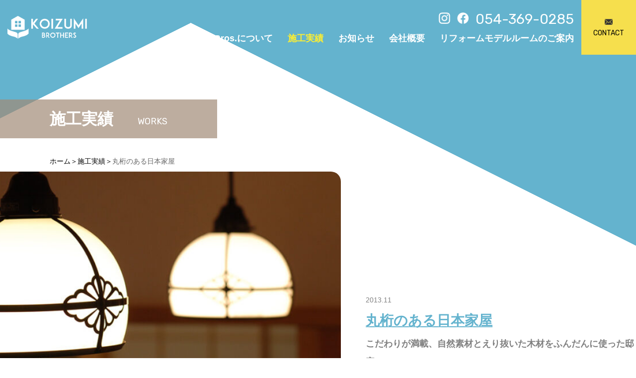

--- FILE ---
content_type: text/html; charset=UTF-8
request_url: https://www.koi-ken.co.jp/works/articles/251/
body_size: 6851
content:
<!DOCTYPE html>

<html lang="ja" prefix="og: http://ogp.me/ns# fb: http://ogp.me/ns/fb# article: http://ogp.me/ns/article#">

	<head>

		<meta charset="UTF-8">
		<meta name="viewport" content="width=device-width, initial-scale=1.0" >
        <meta name="format-detection" content="telephone=no">
        <meta http-equiv="X-UA-Compatible" content="IE=edge">

<!-- Google tag (gtag.js) -->
<script async src="https://www.googletagmanager.com/gtag/js?id=G-RMGXL2KRQZ"></script>
<script>
  window.dataLayer = window.dataLayer || [];
  function gtag(){dataLayer.push(arguments);}
  gtag('js', new Date());

  gtag('config', 'G-RMGXL2KRQZ');
</script>

<!-- Google Tag Manager -->
<script>(function(w,d,s,l,i){w[l]=w[l]||[];w[l].push({'gtm.start':
new Date().getTime(),event:'gtm.js'});var f=d.getElementsByTagName(s)[0],
j=d.createElement(s),dl=l!='dataLayer'?'&l='+l:'';j.async=true;j.src=
'https://www.googletagmanager.com/gtm.js?id='+i+dl;f.parentNode.insertBefore(j,f);
})(window,document,'script','dataLayer','GTM-KV5VMKV');</script>
<!-- End Google Tag Manager -->

		<link rel="profile" href="https://gmpg.org/xfn/11">
        
        <title>丸桁のある日本家屋 | 小泉建築株式会社 KOIZUMI Bros.</title>
        
                
        <meta name="description" content="KOIZUMI Bros.（コイズミ・ブラザーズ）｜静岡市清水区の工務店 小泉建築株式会社のオフィシャルサイトです。新築注文住宅・リフォームはもちろん、資金計画から土地探しまで、住宅に関する様々なことに小泉兄弟がお応えします。">

        <meta property="og:title" content="丸桁のある日本家屋 | 小泉建築株式会社 KOIZUMI Bros.">
        <meta property="og:type" content="article">
        <meta property="og:url" content="https://www.koi-ken.co.jp/works/articles/251/">
        <meta property="og:image" content="https://www.koi-ken.co.jp/manage/wp-content/uploads/2020/09/main-2.jpg">
        <meta property="og:site_name" content="小泉建築株式会社 KOIZUMI Bros. | 静岡市清水区 小泉兄弟がつくる家">
        <meta property="og:description" content="KOIZUMI Bros.（コイズミ・ブラザーズ）｜静岡市清水区の工務店 小泉建築株式会社のオフィシャルサイトです。新築注文住宅・リフォームはもちろん、資金計画から土地探しまで、住宅に関する様々なことに小泉兄弟がお応えします。">
        <meta name="twitter:card" content="summary">

        <script type="application/ld+json">
[
{
  "@context": "http://schema.org",
  "@type": "BreadcrumbList",
  "itemListElement":
  [
    {
      "@type": "ListItem",
      "position": 1,
      "item":
      {
        "@id": "https://www.koi-ken.co.jp/works/",
        "name": "\u65bd\u5de5\u5b9f\u7e3e"
      }
    },
    {
      "@type": "ListItem",
      "position": 2,
      "item":
      {
        "@id": "https://www.koi-ken.co.jp/works/articles/251/",
        "name": "\u4e38\u6841\u306e\u3042\u308b\u65e5\u672c\u5bb6\u5c4b"
      }
    }
  ]
}, {
    "@context": "http://schema.org",
    "@type": "Article",
    "headline": "\u4e38\u6841\u306e\u3042\u308b\u65e5\u672c\u5bb6\u5c4b",
    "url": "https://www.koi-ken.co.jp/works/articles/251/",
    "description": "KOIZUMI Bros.\uff08\u30b3\u30a4\u30ba\u30df\u30fb\u30d6\u30e9\u30b6\u30fc\u30ba\uff09\uff5c\u9759\u5ca1\u5e02\u6e05\u6c34\u533a\u306e\u5de5\u52d9\u5e97 \u5c0f\u6cc9\u5efa\u7bc9\u682a\u5f0f\u4f1a\u793e\u306e\u30aa\u30d5\u30a3\u30b7\u30e3\u30eb\u30b5\u30a4\u30c8\u3067\u3059\u3002\u65b0\u7bc9\u6ce8\u6587\u4f4f\u5b85\u30fb\u30ea\u30d5\u30a9\u30fc\u30e0\u306f\u3082\u3061\u308d\u3093\u3001\u8cc7\u91d1\u8a08\u753b\u304b\u3089\u571f\u5730\u63a2\u3057\u307e\u3067\u3001\u4f4f\u5b85\u306b\u95a2\u3059\u308b\u69d8\u3005\u306a\u3053\u3068\u306b\u5c0f\u6cc9\u5144\u5f1f\u304c\u304a\u5fdc\u3048\u3057\u307e\u3059\u3002",
    "image": {
    "@type": "ImageObject",
    "url": "https://www.koi-ken.co.jp/manage/wp-content/uploads/2020/09/main-2.jpg",
    "width": 1180,
    "height": 450
},
    "datePublished": "2013-11-10T17:08:58+09:00",
    "dateModified": "2020-10-15T17:14:57+09:00",
    "author": {     "@type": "HomeAndConstructionBusiness",
    "name": "小泉建築株式会社",
    "url": "https://www.koi-ken.co.jp/",
    "logo": "https://www.koi-ken.co.jp/manage/wp-content/themes/koizumi-bros/assets/org_logo.png",
    "address": {
        "@type": "PostalAddress",
        "streetAddress": "谷津町1-346",
        "addressLocality": "静岡市清水区",
        "addressRegion": "静岡県",
        "postalCode": "424-0211",
        "addressCountry": "JP"
    },
    "telephone": "054-369-0285",
    "slogan": "静岡市清水区 小泉兄弟がつくる家" },
    "publisher": {     "@type": "HomeAndConstructionBusiness",
    "name": "小泉建築株式会社",
    "url": "https://www.koi-ken.co.jp/",
    "logo": "https://www.koi-ken.co.jp/manage/wp-content/themes/koizumi-bros/assets/org_logo.png",
    "address": {
        "@type": "PostalAddress",
        "streetAddress": "谷津町1-346",
        "addressLocality": "静岡市清水区",
        "addressRegion": "静岡県",
        "postalCode": "424-0211",
        "addressCountry": "JP"
    },
    "telephone": "054-369-0285",
    "slogan": "静岡市清水区 小泉兄弟がつくる家" }
}]
</script>        
                
		<link rel='dns-prefetch' href='//yubinbango.github.io' />
<link rel='dns-prefetch' href='//fonts.googleapis.com' />
<link rel='dns-prefetch' href='//s.w.org' />
		<script type="text/javascript">
			window._wpemojiSettings = {"baseUrl":"https:\/\/s.w.org\/images\/core\/emoji\/13.0.0\/72x72\/","ext":".png","svgUrl":"https:\/\/s.w.org\/images\/core\/emoji\/13.0.0\/svg\/","svgExt":".svg","source":{"concatemoji":"https:\/\/www.koi-ken.co.jp\/manage\/wp-includes\/js\/wp-emoji-release.min.js?ver=5.5.17"}};
			!function(e,a,t){var n,r,o,i=a.createElement("canvas"),p=i.getContext&&i.getContext("2d");function s(e,t){var a=String.fromCharCode;p.clearRect(0,0,i.width,i.height),p.fillText(a.apply(this,e),0,0);e=i.toDataURL();return p.clearRect(0,0,i.width,i.height),p.fillText(a.apply(this,t),0,0),e===i.toDataURL()}function c(e){var t=a.createElement("script");t.src=e,t.defer=t.type="text/javascript",a.getElementsByTagName("head")[0].appendChild(t)}for(o=Array("flag","emoji"),t.supports={everything:!0,everythingExceptFlag:!0},r=0;r<o.length;r++)t.supports[o[r]]=function(e){if(!p||!p.fillText)return!1;switch(p.textBaseline="top",p.font="600 32px Arial",e){case"flag":return s([127987,65039,8205,9895,65039],[127987,65039,8203,9895,65039])?!1:!s([55356,56826,55356,56819],[55356,56826,8203,55356,56819])&&!s([55356,57332,56128,56423,56128,56418,56128,56421,56128,56430,56128,56423,56128,56447],[55356,57332,8203,56128,56423,8203,56128,56418,8203,56128,56421,8203,56128,56430,8203,56128,56423,8203,56128,56447]);case"emoji":return!s([55357,56424,8205,55356,57212],[55357,56424,8203,55356,57212])}return!1}(o[r]),t.supports.everything=t.supports.everything&&t.supports[o[r]],"flag"!==o[r]&&(t.supports.everythingExceptFlag=t.supports.everythingExceptFlag&&t.supports[o[r]]);t.supports.everythingExceptFlag=t.supports.everythingExceptFlag&&!t.supports.flag,t.DOMReady=!1,t.readyCallback=function(){t.DOMReady=!0},t.supports.everything||(n=function(){t.readyCallback()},a.addEventListener?(a.addEventListener("DOMContentLoaded",n,!1),e.addEventListener("load",n,!1)):(e.attachEvent("onload",n),a.attachEvent("onreadystatechange",function(){"complete"===a.readyState&&t.readyCallback()})),(n=t.source||{}).concatemoji?c(n.concatemoji):n.wpemoji&&n.twemoji&&(c(n.twemoji),c(n.wpemoji)))}(window,document,window._wpemojiSettings);
		</script>
		<style type="text/css">
img.wp-smiley,
img.emoji {
	display: inline !important;
	border: none !important;
	box-shadow: none !important;
	height: 1em !important;
	width: 1em !important;
	margin: 0 .07em !important;
	vertical-align: -0.1em !important;
	background: none !important;
	padding: 0 !important;
}
</style>
	<link rel='stylesheet' id='wp-block-library-css'  href='https://www.koi-ken.co.jp/manage/wp-includes/css/dist/block-library/style.min.css?ver=5.5.17' type='text/css' media='all' />
<link rel='stylesheet' id='theme_css_google_fonts-css'  href='https://fonts.googleapis.com/css2?family=Rubik&#038;display=swap&#038;ver=5.5.17' type='text/css' media='all' />
<link rel='stylesheet' id='theme_css_base-css'  href='https://www.koi-ken.co.jp/manage/wp-content/themes/koizumi-bros/assets/common/css/base.css?ver=1598707616' type='text/css' media='all' />
<link rel='stylesheet' id='theme_css_layout-css'  href='https://www.koi-ken.co.jp/manage/wp-content/themes/koizumi-bros/assets/common/css/layout.css?ver=1626137279' type='text/css' media='all' />
<link rel='stylesheet' id='theme__css_additional-css'  href='https://www.koi-ken.co.jp/manage/wp-content/themes/koizumi-bros/assets/common/css/additional.css?ver=1688696288' type='text/css' media='all' />
<link rel='stylesheet' id='theme_css_featherlight-css'  href='https://www.koi-ken.co.jp/manage/wp-content/themes/koizumi-bros/assets/common/css/featherlight.css?ver=1598968924' type='text/css' media='all' />
<link rel='stylesheet' id='theme_css_2107base-css'  href='https://www.koi-ken.co.jp/manage/wp-content/themes/koizumi-bros/assets/common/css/2107base.css?ver=1626769338' type='text/css' media='all' />
<link rel='stylesheet' id='main-style-css'  href='https://www.koi-ken.co.jp/manage/wp-content/themes/koizumi-bros/style.css?ver=5.5.17' type='text/css' media='all' />
<script type='text/javascript' src='https://www.koi-ken.co.jp/manage/wp-includes/js/jquery/jquery.js?ver=1.12.4-wp' id='jquery-core-js'></script>
<script type='text/javascript' src='https://www.koi-ken.co.jp/manage/wp-content/themes/koizumi-bros/assets/common/js/function.js?ver=1599713249' id='theme_js_function-js'></script>
<script type='text/javascript' src='https://www.koi-ken.co.jp/manage/wp-content/themes/koizumi-bros/assets/common/js/scroll.js?ver=1599444550' id='theme_js_scroll-js'></script>
<script type='text/javascript' src='https://www.koi-ken.co.jp/manage/wp-content/themes/koizumi-bros/assets/common/js/featherlight.js?ver=1598968925' id='theme_js_featherlight-js'></script>
<script type='text/javascript' src='https://yubinbango.github.io/yubinbango/yubinbango.js?ver=5.5.17' id='theme_js_yubinbango-js'></script>
<link rel="https://api.w.org/" href="https://www.koi-ken.co.jp/wp-json/" /><link rel="alternate" type="application/json" href="https://www.koi-ken.co.jp/wp-json/wp/v2/works/251" /><link rel="EditURI" type="application/rsd+xml" title="RSD" href="https://www.koi-ken.co.jp/manage/xmlrpc.php?rsd" />
<link rel="wlwmanifest" type="application/wlwmanifest+xml" href="https://www.koi-ken.co.jp/manage/wp-includes/wlwmanifest.xml" /> 
<link rel='prev' title='軒の深い日本家屋' href='https://www.koi-ken.co.jp/works/articles/222/' />
<link rel='next' title='大屋根のある平屋建住宅' href='https://www.koi-ken.co.jp/works/articles/271/' />
<meta name="generator" content="WordPress 5.5.17" />
<link rel="canonical" href="https://www.koi-ken.co.jp/works/articles/251/" />
<link rel='shortlink' href='https://www.koi-ken.co.jp/?p=251' />
<link rel="alternate" type="application/json+oembed" href="https://www.koi-ken.co.jp/wp-json/oembed/1.0/embed?url=https%3A%2F%2Fwww.koi-ken.co.jp%2Fworks%2Farticles%2F251%2F" />
<link rel="alternate" type="text/xml+oembed" href="https://www.koi-ken.co.jp/wp-json/oembed/1.0/embed?url=https%3A%2F%2Fwww.koi-ken.co.jp%2Fworks%2Farticles%2F251%2F&#038;format=xml" />
       
        <!-- favicon -->
        <link rel="shortcut icon" type="image/x-icon" href="https://www.koi-ken.co.jp/manage/wp-content/themes/koizumi-bros/assets/favicon.ico">

        
                
	</head>

	<body class="works-template-default single single-works postid-251">
	    
<!-- Google Tag Manager (noscript) -->
<noscript><iframe src="https://www.googletagmanager.com/ns.html?id=GTM-KV5VMKV"
height="0" width="0" style="display:none;visibility:hidden"></iframe></noscript>
<!-- End Google Tag Manager (noscript) -->
        
        <div class="display-area">

		       


<header>
<div class="inner">
<div class="hdlogo">
<a href="https://www.koi-ken.co.jp/"><img src="https://www.koi-ken.co.jp/manage/wp-content/themes/koizumi-bros/assets/images/logo_rec_wt.png" alt="" class="wt"><img src="https://www.koi-ken.co.jp/manage/wp-content/themes/koizumi-bros/assets/images/logo_rec.png" alt="" class="co"></a>
</div>

<div class="hd_rt">
<div class="hdlink">
<a href="https://www.instagram.com/koizumi.bros/" target="_blank" class="ig"></a>
<a href="https://www.facebook.com/koizumi.arch" target="_blank" class="fb"></a>
<a href="tel:0543690285" class="tel">054-369-0285</a>
</div>

<!-- .gnav -->
<div class="gnav" id="gnav">
<ul class="navi">
<li class="hasnav"><a href="https://www.koi-ken.co.jp/concept/">KOIZUMI Bros.について</a>

<div class="subnav">
<ul class="sub">
<li>
<a href="https://www.koi-ken.co.jp/concept/">
<div class="ph"><img src="https://www.koi-ken.co.jp/manage/wp-content/themes/koizumi-bros/assets/images/subimg00.jpg" alt="" ></div>
<span>KOIZUMI Bros.について</span>
</a>
</li>
<li>
<a href="https://www.koi-ken.co.jp/concept/planning/">
<div class="ph"><img src="https://www.koi-ken.co.jp/manage/wp-content/themes/koizumi-bros/assets/images/subimg01.jpg" alt="" ></div>
<span>住まいと暮らしのご相談</span>
</a>
</li>
<li>
<a href="https://www.koi-ken.co.jp/concept/construction/">
<div class="ph"><img src="https://www.koi-ken.co.jp/manage/wp-content/themes/koizumi-bros/assets/images/subimg02.jpg" alt="" ></div>
<span>木を活かす家づくり</span>
</a>
</li>
<li>
<a href="https://www.koi-ken.co.jp/concept/interior/">
<div class="ph"><img src="https://www.koi-ken.co.jp/manage/wp-content/themes/koizumi-bros/assets/images/subimg03.jpg" alt="" ></div>
<span>内装で暮らしを彩る</span>
</a>
</li>
</ul>
</div>

</li>
<li class="current"><a href="https://www.koi-ken.co.jp/works/">施工実績</a></li>
<li><a href="https://www.koi-ken.co.jp/info/">お知らせ</a></li>
<li><a href="https://www.koi-ken.co.jp/company/">会社概要</a></li>
<li><a href="https://www.koi-ken.co.jp/modelroom/">リフォームモデルルームのご案内</a></li>	
</ul>


<ul class="links">
<li class="ig"><a href="https://www.instagram.com/koizumi.bros/" target="_blank"><img src="https://www.koi-ken.co.jp/manage/wp-content/themes/koizumi-bros/assets/images/ic_ig_w.png" alt="" >INSTAGRAM</a></li>
<li class="fb"><a href="https://www.facebook.com/koizumi.arch" target="_blank"><img src="https://www.koi-ken.co.jp/manage/wp-content/themes/koizumi-bros/assets/images/ic_fb_w.png" alt="" >FACEBOOK</a></li>
<li class="contact"><a href="https://www.koi-ken.co.jp/contact/"><span><img src="https://www.koi-ken.co.jp/manage/wp-content/themes/koizumi-bros/assets/images/ic_mail.png" alt="" ></span>CONTACT</a></li>
<li class="tel"><a href="tel:0543690285">054-369-0285</a></li>
</ul>


</div>
<!-- /.gnav -->
</div>
<div class="spbtn"> <span></span> <span></span> <span></span> </div>
</div>
<!-- /.inner -->

<a href="https://www.koi-ken.co.jp/contact/" class="hd_btn">
<span><img src="https://www.koi-ken.co.jp/manage/wp-content/themes/koizumi-bros/assets/images/ic_mail.png" alt="" ></span>
CONTACT
</a>
</header>

           
            

<section class="vissec low">
<div class="inner">

<h1 class="pgttl">施工実績 <span>WORKS</span></h1>

<ul class="crumb">
<li><a href="https://www.koi-ken.co.jp/">ホーム</a></li>
<li><a href="https://www.koi-ken.co.jp/works/">施工実績</a></li>
<li>丸桁のある日本家屋</li>
</ul>


<div class="visbar wks">
<div class="ph"><img src="https://www.koi-ken.co.jp/manage/wp-content/uploads/2020/09/main-2-1024x391.jpg" alt="" ></div>

<div class="txt">
<span class="date">2013.11</span>
<h3 class="lb-span"><span>丸桁のある日本家屋</span> </h3>
<p class="sub-title">こだわりが満載、自然素材とえり抜いた木材をふんだんに使った邸宅</p></div>
</div>



</div>
<!-- /.inner -->
</section>


<section class="contwrap">
<div class="container">

<article class="works">


<div class="inner">


<figure class="wp-block-gallery columns-1 is-cropped"><ul class="blocks-gallery-grid"><li class="blocks-gallery-item"><figure><img loading="lazy" width="1024" height="685" src="https://www.koi-ken.co.jp/manage/wp-content/uploads/2020/09/b0000bfd3858cbfe261daced1425af2f-1024x685.jpg" alt="" data-id="257" data-link="https://www.koi-ken.co.jp/?attachment_id=257" class="wp-image-257" srcset="https://www.koi-ken.co.jp/manage/wp-content/uploads/2020/09/b0000bfd3858cbfe261daced1425af2f-1024x685.jpg 1024w, https://www.koi-ken.co.jp/manage/wp-content/uploads/2020/09/b0000bfd3858cbfe261daced1425af2f-300x201.jpg 300w, https://www.koi-ken.co.jp/manage/wp-content/uploads/2020/09/b0000bfd3858cbfe261daced1425af2f-768x514.jpg 768w, https://www.koi-ken.co.jp/manage/wp-content/uploads/2020/09/b0000bfd3858cbfe261daced1425af2f.jpg 1200w" sizes="(max-width: 1024px) 100vw, 1024px" /></figure></li><li class="blocks-gallery-item"><figure><img loading="lazy" width="1024" height="685" src="https://www.koi-ken.co.jp/manage/wp-content/uploads/2020/09/261a8380a7d92cc2d7478b52b3d34a3c-1024x685.jpg" alt="" data-id="256" data-link="https://www.koi-ken.co.jp/?attachment_id=256" class="wp-image-256" srcset="https://www.koi-ken.co.jp/manage/wp-content/uploads/2020/09/261a8380a7d92cc2d7478b52b3d34a3c-1024x685.jpg 1024w, https://www.koi-ken.co.jp/manage/wp-content/uploads/2020/09/261a8380a7d92cc2d7478b52b3d34a3c-300x201.jpg 300w, https://www.koi-ken.co.jp/manage/wp-content/uploads/2020/09/261a8380a7d92cc2d7478b52b3d34a3c-768x514.jpg 768w, https://www.koi-ken.co.jp/manage/wp-content/uploads/2020/09/261a8380a7d92cc2d7478b52b3d34a3c.jpg 1200w" sizes="(max-width: 1024px) 100vw, 1024px" /></figure></li><li class="blocks-gallery-item"><figure><img loading="lazy" width="1024" height="685" src="https://www.koi-ken.co.jp/manage/wp-content/uploads/2020/09/b4a52ebccc7685d84e121291cc084d1d-1024x685.jpg" alt="" data-id="258" data-link="https://www.koi-ken.co.jp/?attachment_id=258" class="wp-image-258" srcset="https://www.koi-ken.co.jp/manage/wp-content/uploads/2020/09/b4a52ebccc7685d84e121291cc084d1d-1024x685.jpg 1024w, https://www.koi-ken.co.jp/manage/wp-content/uploads/2020/09/b4a52ebccc7685d84e121291cc084d1d-300x201.jpg 300w, https://www.koi-ken.co.jp/manage/wp-content/uploads/2020/09/b4a52ebccc7685d84e121291cc084d1d-768x514.jpg 768w, https://www.koi-ken.co.jp/manage/wp-content/uploads/2020/09/b4a52ebccc7685d84e121291cc084d1d.jpg 1200w" sizes="(max-width: 1024px) 100vw, 1024px" /></figure></li></ul></figure>



<figure class="wp-block-gallery columns-2 is-cropped"><ul class="blocks-gallery-grid"><li class="blocks-gallery-item"><figure><img loading="lazy" width="685" height="1024" src="https://www.koi-ken.co.jp/manage/wp-content/uploads/2020/09/7de46ba03aa37922a207ffd1e6105d7f-685x1024.jpg" alt="" data-id="260" data-full-url="https://www.koi-ken.co.jp/manage/wp-content/uploads/2020/09/7de46ba03aa37922a207ffd1e6105d7f.jpg" data-link="https://www.koi-ken.co.jp/?attachment_id=260" class="wp-image-260" srcset="https://www.koi-ken.co.jp/manage/wp-content/uploads/2020/09/7de46ba03aa37922a207ffd1e6105d7f-685x1024.jpg 685w, https://www.koi-ken.co.jp/manage/wp-content/uploads/2020/09/7de46ba03aa37922a207ffd1e6105d7f-201x300.jpg 201w, https://www.koi-ken.co.jp/manage/wp-content/uploads/2020/09/7de46ba03aa37922a207ffd1e6105d7f-768x1148.jpg 768w, https://www.koi-ken.co.jp/manage/wp-content/uploads/2020/09/7de46ba03aa37922a207ffd1e6105d7f.jpg 803w" sizes="(max-width: 685px) 100vw, 685px" /></figure></li><li class="blocks-gallery-item"><figure><img loading="lazy" width="685" height="1024" src="https://www.koi-ken.co.jp/manage/wp-content/uploads/2020/09/343b29be74ba7ec229b6ccee51688bdd-685x1024.jpg" alt="" data-id="259" data-full-url="https://www.koi-ken.co.jp/manage/wp-content/uploads/2020/09/343b29be74ba7ec229b6ccee51688bdd.jpg" data-link="https://www.koi-ken.co.jp/?attachment_id=259" class="wp-image-259" srcset="https://www.koi-ken.co.jp/manage/wp-content/uploads/2020/09/343b29be74ba7ec229b6ccee51688bdd-685x1024.jpg 685w, https://www.koi-ken.co.jp/manage/wp-content/uploads/2020/09/343b29be74ba7ec229b6ccee51688bdd-201x300.jpg 201w, https://www.koi-ken.co.jp/manage/wp-content/uploads/2020/09/343b29be74ba7ec229b6ccee51688bdd-768x1148.jpg 768w, https://www.koi-ken.co.jp/manage/wp-content/uploads/2020/09/343b29be74ba7ec229b6ccee51688bdd.jpg 803w" sizes="(max-width: 685px) 100vw, 685px" /></figure></li><li class="blocks-gallery-item"><figure><img loading="lazy" width="685" height="1024" src="https://www.koi-ken.co.jp/manage/wp-content/uploads/2020/09/54f5c967172e2c0fcd6d7e2647a448bd-685x1024.jpg" alt="" data-id="261" data-full-url="https://www.koi-ken.co.jp/manage/wp-content/uploads/2020/09/54f5c967172e2c0fcd6d7e2647a448bd.jpg" data-link="https://www.koi-ken.co.jp/?attachment_id=261" class="wp-image-261" srcset="https://www.koi-ken.co.jp/manage/wp-content/uploads/2020/09/54f5c967172e2c0fcd6d7e2647a448bd-685x1024.jpg 685w, https://www.koi-ken.co.jp/manage/wp-content/uploads/2020/09/54f5c967172e2c0fcd6d7e2647a448bd-201x300.jpg 201w, https://www.koi-ken.co.jp/manage/wp-content/uploads/2020/09/54f5c967172e2c0fcd6d7e2647a448bd-768x1148.jpg 768w, https://www.koi-ken.co.jp/manage/wp-content/uploads/2020/09/54f5c967172e2c0fcd6d7e2647a448bd.jpg 803w" sizes="(max-width: 685px) 100vw, 685px" /></figure></li><li class="blocks-gallery-item"><figure><img loading="lazy" width="685" height="1024" src="https://www.koi-ken.co.jp/manage/wp-content/uploads/2020/09/2b19af2f04d4d81c117f2c8057041024-685x1024.jpg" alt="" data-id="262" data-full-url="https://www.koi-ken.co.jp/manage/wp-content/uploads/2020/09/2b19af2f04d4d81c117f2c8057041024.jpg" data-link="https://www.koi-ken.co.jp/?attachment_id=262" class="wp-image-262" srcset="https://www.koi-ken.co.jp/manage/wp-content/uploads/2020/09/2b19af2f04d4d81c117f2c8057041024-685x1024.jpg 685w, https://www.koi-ken.co.jp/manage/wp-content/uploads/2020/09/2b19af2f04d4d81c117f2c8057041024-201x300.jpg 201w, https://www.koi-ken.co.jp/manage/wp-content/uploads/2020/09/2b19af2f04d4d81c117f2c8057041024-768x1148.jpg 768w, https://www.koi-ken.co.jp/manage/wp-content/uploads/2020/09/2b19af2f04d4d81c117f2c8057041024.jpg 803w" sizes="(max-width: 685px) 100vw, 685px" /></figure></li><li class="blocks-gallery-item"><figure><img loading="lazy" width="685" height="1024" src="https://www.koi-ken.co.jp/manage/wp-content/uploads/2020/09/0773c313338aff3f9e2d980049cd4d40-685x1024.jpg" alt="" data-id="263" data-full-url="https://www.koi-ken.co.jp/manage/wp-content/uploads/2020/09/0773c313338aff3f9e2d980049cd4d40.jpg" data-link="https://www.koi-ken.co.jp/?attachment_id=263" class="wp-image-263" srcset="https://www.koi-ken.co.jp/manage/wp-content/uploads/2020/09/0773c313338aff3f9e2d980049cd4d40-685x1024.jpg 685w, https://www.koi-ken.co.jp/manage/wp-content/uploads/2020/09/0773c313338aff3f9e2d980049cd4d40-201x300.jpg 201w, https://www.koi-ken.co.jp/manage/wp-content/uploads/2020/09/0773c313338aff3f9e2d980049cd4d40-768x1148.jpg 768w, https://www.koi-ken.co.jp/manage/wp-content/uploads/2020/09/0773c313338aff3f9e2d980049cd4d40.jpg 803w" sizes="(max-width: 685px) 100vw, 685px" /></figure></li><li class="blocks-gallery-item"><figure><img loading="lazy" width="685" height="1024" src="https://www.koi-ken.co.jp/manage/wp-content/uploads/2020/09/5a422023501b3148e05a655a2d1d9350-685x1024.jpg" alt="" data-id="264" data-full-url="https://www.koi-ken.co.jp/manage/wp-content/uploads/2020/09/5a422023501b3148e05a655a2d1d9350.jpg" data-link="https://www.koi-ken.co.jp/?attachment_id=264" class="wp-image-264" srcset="https://www.koi-ken.co.jp/manage/wp-content/uploads/2020/09/5a422023501b3148e05a655a2d1d9350-685x1024.jpg 685w, https://www.koi-ken.co.jp/manage/wp-content/uploads/2020/09/5a422023501b3148e05a655a2d1d9350-201x300.jpg 201w, https://www.koi-ken.co.jp/manage/wp-content/uploads/2020/09/5a422023501b3148e05a655a2d1d9350-768x1148.jpg 768w, https://www.koi-ken.co.jp/manage/wp-content/uploads/2020/09/5a422023501b3148e05a655a2d1d9350.jpg 803w" sizes="(max-width: 685px) 100vw, 685px" /></figure></li></ul></figure>



<figure class="wp-block-gallery columns-1 is-cropped"><ul class="blocks-gallery-grid"><li class="blocks-gallery-item"><figure><img loading="lazy" width="1024" height="685" src="https://www.koi-ken.co.jp/manage/wp-content/uploads/2020/09/7e082cb6700f549db26d7b861a975340-1024x685.jpg" alt="" data-id="265" data-link="https://www.koi-ken.co.jp/?attachment_id=265" class="wp-image-265" srcset="https://www.koi-ken.co.jp/manage/wp-content/uploads/2020/09/7e082cb6700f549db26d7b861a975340-1024x685.jpg 1024w, https://www.koi-ken.co.jp/manage/wp-content/uploads/2020/09/7e082cb6700f549db26d7b861a975340-300x201.jpg 300w, https://www.koi-ken.co.jp/manage/wp-content/uploads/2020/09/7e082cb6700f549db26d7b861a975340-768x514.jpg 768w, https://www.koi-ken.co.jp/manage/wp-content/uploads/2020/09/7e082cb6700f549db26d7b861a975340.jpg 1200w" sizes="(max-width: 1024px) 100vw, 1024px" /></figure></li><li class="blocks-gallery-item"><figure><img loading="lazy" width="1024" height="685" src="https://www.koi-ken.co.jp/manage/wp-content/uploads/2020/09/85258ee7b8389cba6c69857b19a16016-1024x685.jpg" alt="" data-id="266" data-full-url="https://www.koi-ken.co.jp/manage/wp-content/uploads/2020/09/85258ee7b8389cba6c69857b19a16016.jpg" data-link="https://www.koi-ken.co.jp/?attachment_id=266" class="wp-image-266" srcset="https://www.koi-ken.co.jp/manage/wp-content/uploads/2020/09/85258ee7b8389cba6c69857b19a16016-1024x685.jpg 1024w, https://www.koi-ken.co.jp/manage/wp-content/uploads/2020/09/85258ee7b8389cba6c69857b19a16016-300x201.jpg 300w, https://www.koi-ken.co.jp/manage/wp-content/uploads/2020/09/85258ee7b8389cba6c69857b19a16016-768x514.jpg 768w, https://www.koi-ken.co.jp/manage/wp-content/uploads/2020/09/85258ee7b8389cba6c69857b19a16016.jpg 1200w" sizes="(max-width: 1024px) 100vw, 1024px" /></figure></li></ul></figure>

</div>

</article>



<div class="btnwrap">
<a href="https://www.koi-ken.co.jp/works/" class="btn">一覧へ戻る</a>
</div>


</div>
<!-- /.container -->
</section>



        


<div class="snsbar">
<a href="https://www.instagram.com/koizumi.bros/" target="_blank" class="ig"><img src="https://www.koi-ken.co.jp/manage/wp-content/themes/koizumi-bros/assets/images/ic_ig_w.png" alt="" >INSTAGRAM</a>
<a href="https://www.facebook.com/koizumi.arch" target="_blank" class="fb"><img src="https://www.koi-ken.co.jp/manage/wp-content/themes/koizumi-bros/assets/images/ic_fb_w.png" alt="" >FACEBOOK</a>
</div>



<footer>
<footer>
<div class="inner">
<div class="l_box">
<div class="logo"><img src="https://www.koi-ken.co.jp/manage/wp-content/themes/koizumi-bros/assets/images/logo_sq.png" alt="" ></div>
<div class="ftxt">
<h5>小泉建築株式会社</h5>
<p>〒424-0211 静岡県静岡市清水区谷津町1-346</p>
<div class="tel">054-369-0285</div>
</div>
</div>

<div class="r_box">
<ul class="fnav">
<li>
<a href="https://www.koi-ken.co.jp/">ホーム</a>
</li>

<li>
<a href="https://www.koi-ken.co.jp/concept/">KOIZUMI Bros.について</a>
<ul class="sub">
<li><a href="https://www.koi-ken.co.jp/concept/planning/">-住まいと暮らしのご相談</a></li>
<li><a href="https://www.koi-ken.co.jp/concept/construction/">-木を活かす家づくり</a></li>
<li><a href="https://www.koi-ken.co.jp/concept/interior/">-内装で暮らしを彩る</a></li>
</ul>
</li>

<li>
<a href="https://www.koi-ken.co.jp/works/">施工実績</a>
<a href="https://www.koi-ken.co.jp/info/">お知らせ</a>
<a href="https://www.koi-ken.co.jp/company/">会社概要</a>
</li>

<li>
<a href="https://www.koi-ken.co.jp/modelroom/">リフォームモデルルームのご案内</a>	
<a href="https://www.koi-ken.co.jp/contact/">お問い合わせ</a>
<a href="https://www.koi-ken.co.jp/privacy/">プライバシーポリシー</a>
</li>
</ul>

</div>


<div class="cr">&copy; koizumi kenchiku co.,ltd. All Rights Reserved.</div>
</div>
<!-- /.inner -->
</footer>


<a href="#" class="pgtop" id="pagetop"><img src="https://www.koi-ken.co.jp/manage/wp-content/themes/koizumi-bros/assets/images/pagetop.png" alt="" ></a>



		<script type='text/javascript' src='https://www.koi-ken.co.jp/manage/wp-includes/js/wp-embed.min.js?ver=5.5.17' id='wp-embed-js'></script>

        </div>
	</body>
</html>


--- FILE ---
content_type: text/css
request_url: https://www.koi-ken.co.jp/manage/wp-content/themes/koizumi-bros/assets/common/css/base.css?ver=1598707616
body_size: 822
content:
@charset "UTF-8";
/* 各要素リセット */
html,body {
margin: 0;
padding: 0;
text-align:center;
font-family: YuGothic, "游ゴシック Medium", "Yu Gothic Medium", "游ゴシック", "Yu Gothic", "Sogoe UI", sans-serif;
color: #333;
font-weight: 400;
}
h1,h2,h3,h4,h5,h6,p,em,strong,address {
margin: 0;
padding: 0;
font-weight: normal;
font-style: normal;
}
strong { font-weight: bold !important;}
dl,dt,dd,
ul,ol,li {
margin: 0;
padding: 0;
list-style: none;
font-weight: normal;
}
table{
border-collapse:collapse;
border-spacing:0;
}
form,fieldset,legend  {
margin: 0;
padding: 0;
}
fieldset {
border: none;
height: 100%;
}
img {
border: 0;
vertical-align: bottom;
}

/* reset html5要素 */
article,aside,details,figcaption,figure,
footer,header,hgroup,menu,nav,section {
	display:block;
}


/* リンク */
a{
	text-decoration: none;
	transition:all .3s;
	color: #000;
}

a:hover{
	text-decoration: none;
	opacity: 0.7;
}



/* clearfix */
.clearfix:after {
  content:" ";
  display:block;
  clear:both;
}

/*フロート・クリアーボックス*/
.clear {
clear:both;
}

/* 汎用設定 */
/* テキスト揃え */
.lefttxt{
text-align:left !important;
}
.righttxt{
text-align:right !important;
}
.centertxt{
text-align:center !important;
}
/* フロート */
.fl_l{
float:left;
}
.fl_r{
float:right;
}
.fl_n{
float:none !important;
}

/* 画像のみのブロック */
.imgbar{
	font-size: 0;
	line-height: 0;
}

/* マージン */
.mb0{
margin-bottom: 0 !important;
}
.mb5{
margin-bottom: 5px !important;
}
.mb10{
margin-bottom: 10px !important;
}
.mb15{
margin-bottom: 15px !important;
}
.mb20{
margin-bottom: 20px !important;
}
.mb30{
margin-bottom: 30px !important;
}
.mb40{
margin-bottom: 40px !important;
}
.mb50{
margin-bottom: 50px !important;
}
.mb60{
margin-bottom: 60px !important;
}
.mb70{
margin-bottom: 70px !important;
}
.mb110{
margin-bottom: 110px !important;
}
.mt0{
margin-top: 0 !important;
}
.mt5{
margin-top: 5px !important;
}
.mt10{
margin-top: 10px !important;
}
.mt20{
margin-top: 20px !important;
}
.mr10{
margin-right: 10px !important;
}

/* パディング */
.pt0{
	padding-top: 0 !important;
}
.pt10{
	padding-top: 10px !important;
}
.pt15{
	padding-top: 15px !important;
}
.pt20{
	padding-top: 20px !important;
}
.pt50{
	padding-top: 50px !important;
}
.pds10{
	padding: 0 10px !important;
}
.pb0{
	padding-bottom: 0 !important;
}

--- FILE ---
content_type: text/css
request_url: https://www.koi-ken.co.jp/manage/wp-content/themes/koizumi-bros/assets/common/css/layout.css?ver=1626137279
body_size: 15326
content:
@charset "UTF-8";
/*全体*/
html {
	font-size:62.5%;
}

body{
	/* iPhoneバンドル */
  -webkit-text-size-adjust: 100%; /* 文字の拡大縮小を防ぐ */
  font-size: 16px;
  font-size: 1.6em;
  overflow-x: hidden;

  -webkit-font-smoothing: antialiased;
  -moz-osx-font-smoothing: grayscale;

  line-height: 1.5;
}

img{
	max-width: 100%;
}
img.pcimg{
	display: inline-block;
}
img.spimg{
	display: none;
}

.spblock{
	display: none;
}


br.spbr{
	display: none;
}

*{
	box-sizing: border-box;
	-webkit-box-sizing: border-box;
}

.gf{
	font-family: 'Rubik', sans-serif;
}


a.pgtop{
	display: inline-block;
	position: fixed;
	width: 70px;
	height: 70px;
	right: 0;
	bottom: 0;
	z-index: 90;
}

.container{
	max-width: 1170px;
	margin: 0 auto;
	padding: 0 15px;
	text-align: left;
}

.btnwrap{
	margin-top: 30px;
	text-align: center;
}
.btnwrap a.btn{
	display: inline-block;
	text-align: center;
	border: 2px solid #000;
	border-radius: 200px;
	-webkit-border-radius: 200px;
	
	background: url(../../images/arw_rt.png) 94% center no-repeat;
	background-size: 8px auto;
	-webkit-background-size: 8px auto;
	padding: 10px 50px;
	font-weight: 700;
}


@media screen and (max-width: 768px) {
body{
	font-size: 14px;
	font-size: 1.4em;
}

img.pcimg{
	display: none;
}
img.spimg{
	display: inline-block;
}

.pcblock{
	display: none;
}
.spblock{
	display: block;
}

br.spbr{
display: inline !important;
}
br.pcbr{
display: none;
}


a.pgtop{
	right: 10px;
	width: 40px;
	height: 40px;
	bottom: 50px;
}

.btnwrap{
	margin-top: 20px;
	text-align: center;
}
.btnwrap a.btn{
	padding: 10px 30px;
	width: 90%;
}
}


/* display area */

.display-area {
    width: 100%;
    overflow: hidden;
}


/* header */
header {
	position: fixed;
	width: 100%;
	top: 0;
	left: 0;
	
	background: transparent;
	z-index: 100;
}

header.fixed{
	box-shadow: 0px 3px 3px -1px rgba(0,0,0,0.3);
	background: #fff;
}

header .inner{
	max-width: 1630px;
	margin: 0 auto;
	padding: 15px;
	display: flex;
	justify-content: space-between;
	line-height: 1;
	align-items: center;
}
header .inner{
	height: 110px;
	color: #fff;
}


header.fixed .inner{
	color: #777;
}


header .inner .hdlogo{
	width: 160px;
}
header .inner .hdlogo a{
	display: block;
}
header .inner .hdlogo img.co{
	display: none;
}
header.fixed .inner .hdlogo img.co{
	display: inline-block;
}
header.fixed .inner .hdlogo img.wt{
	display: none;
}



header .inner .hd_rt{
	text-align: right;
}
header .inner .hd_rt{
	margin-right: 110px;
}


header .inner .spbtn{
	display: none;
}

header .inner .hd_rt .hdlink{
	margin-bottom: 15px;
}
header .inner .hd_rt .hdlink a{
	display: inline-block;
	color: #fff;
}
header.fixed .inner .hd_rt .hdlink a{
	color: #777;
}


header .inner .hd_rt .hdlink a.ig{
	background: url(../../images/ic_ig_w.png) no-repeat;
	background-size: contain;
	width: 23px;
	height: 23px;
}
header .inner .hd_rt .hdlink a.fb{
	background: url(../../images/ic_fb_w.png) no-repeat;
	background-size: contain;
	width: 23px;
	height: 23px;
	margin-left: 10px;
}
header.fixed .inner .hd_rt .hdlink a.ig{
	background: url(../../images/ic_ig_b.png) no-repeat;
	background-size: contain;
	width: 23px;
	height: 23px;
}
header.fixed .inner .hd_rt .hdlink a.fb{
	background: url(../../images/ic_fb_b.png) no-repeat;
	background-size: contain;
	width: 23px;
	height: 23px;
	margin-left: 10px;
}


header .inner .hd_rt .hdlink a.tel{
	margin-left: 10px;
	font-family: 'Rubik', sans-serif;
	font-size: 2.8rem;
}

header a.hd_btn{
	background: #f6df4d;
	width: 110px;
	height: 110px;
	display: inline-block;
	font-family: 'Rubik', sans-serif;
	font-size: 1.4rem;
	line-height: 1;
	position: absolute;
	top: 0;
	right: 0;
}
header a.hd_btn span{
	display: block;
	margin-bottom: 10px;
	padding-top: 36px;
}
header a.hd_btn span img{
	height: 12px;
	width: auto;
}







/* header SP */
@media screen and (max-width: 959px) {

header{

}

header .inner{
	height: 65px;
	box-shadow: 0px 3px 3px -1px rgba(0,0,0,0.2);
	background: #fff;
}
header .inner .hdlogo{
	width: 40%;
	max-width: 160px;
	margin-right: 15px;
	z-index: 100;
}
header .inner .hdlogo img.wt{
	display: none;
}
header .inner .hdlogo img.co{
	display: inline-block;
}


header .inner .hd_rt .hdlink{
	display: none;
}

header .inner .spbtn{
	display: block;
	width: 30px;
	height: 30px;
	position: relative;
	margin-left: auto;

	z-index: 100;
}

header div.spbtn span {
	display: inline-block;
	transition: all .4s;
	box-sizing: border-box;
}
header div.spbtn span {
	position: absolute;
	left: 0;
	width: 100%;
	height: 2px;
	background-color: #64b3ce;
}

header div.spbtn span:nth-of-type(1) {
	top: 4px;
}
header div.spbtn span:nth-of-type(2) {
	top: 45%;
}
header div.spbtn span:nth-of-type(3) {
	bottom: 4px;
}

header div.spbtn.selected span:nth-of-type(1) {
	-webkit-transform: translateY(10px) rotate(-45deg);
	transform: translateY(10px) rotate(-45deg);
}
header div.spbtn.selected span:nth-of-type(2) {
	opacity: 0;
}
header div.spbtn.selected span:nth-of-type(3) {
	-webkit-transform: translateY(-10px) rotate(45deg);
	transform: translateY(-10px) rotate(45deg);
}

header a.hd_btn{
	display: none;
}



}




@media screen and (min-width: 960px) {
.gnav{
	display: block !important;
}
}


.gnav{
	padding: 0;
}
.gnav ul.navi{
	margin: 0 auto;
	display: flex;
	flex-wrap: wrap;
	justify-content: flex-end;
}
.gnav ul.navi li{
	display: inline-block;
	letter-spacing: normal;

	font-size: 1.8rem;
	font-weight: 700;
	margin-left: 30px;
}

.gnav ul.navi li ul.sub{
	display: none;
}


.gnav ul.navi li a{
	display: block;
	color: #fff;
	position: relative;
}
.fixed .gnav ul.navi li a{
	color: #777;
}

.gnav ul.navi li a:hover,
.gnav ul.navi li.current a{
	color: #fcee32;
	opacity: 1;
}
.fixed .gnav ul.navi li a:hover,
.fixed .gnav ul.navi li.current a{
	color: #64b3ce;
}


.gnav ul.links{
	display: none;
}



/* サブナビ */
header ul.navi > li.hasnav > a:after{
	content: url(../../images/arw_subnav.png);
	display: block;
	position: absolute;
	text-align: center;
	width: 100%;
	top: 100%;
    opacity: 0;
    transition: opacity 0.4s;
}
header ul.navi > li.hasnav.nowon > a:after{
    opacity: 1;
}
header ul.navi li .subnav{
	position: absolute;
	width: 100%;
	left: 0;
	bottom: auto;
	top: auto;
	display: none;
	background: rgba(246,223,77,0.9);
	margin-top: 30px;
	padding: 30px 0;
}
header ul.navi li .subnav ul.sub{
	max-width: 1140px;
	padding: 0;
	margin: 0 auto;
	display: flex;
	justify-content: center;
	background: url(../../images/dot_v.png) right top repeat-y;
}
header ul.navi li .subnav ul.sub li{
	width: 25%;
	margin-left: 0;
	text-align: center;
	background: url(../../images/dot_v.png) left top repeat-y;
}
header ul.navi li .subnav ul.sub li a{
	color: #333;
	display: block;
    width: 100%;
	text-align: center;
}
header ul.navi li .subnav ul.sub li a:hover{
	opacity: 0.7;
	color: #333 !important;
}
header ul.navi li .subnav ul.sub li a span{
	display: block;
	font-size: 80%;
	margin-bottom: 5px;
	margin-top: 10px;
}
header ul.navi li .subnav ul.sub li a span:after{
	content: "＞";
	display: inline-block;
	font-weight: 700;
	margin-left: 5px;
}
header ul.navi li .subnav ul.sub li a .ph img{
	border-radius: 10px;
	-webkit-border-radius: 10px;
	overflow: hidden;
    width: 90%;
    height: auto;
}





/* ナビ SP */
@media screen and (max-width: 959px) {

.gnav{
	background: rgba(255,255,255,0.9);
	padding: 70px 0 0 0;
	position: fixed;
	width: 100%;
	height: 100%;
	top:0;
	left: 0;
	right: 0;
	bottom: 0;
	overflow-y: scroll !important;

	display: none;
	z-index: -1;
}

.gnav ul.navi{
	padding: 0;
	text-align: left;
	overflow-x: hidden;
	display: block;
}
.gnav ul.navi li{
	font-size: 1.4rem;
	display: block;
}


.gnav ul.navi > li{
	display: block;
	width: 100%;
	padding: 0;
	border-bottom: 1px solid #eaebec;
	margin-left: 0;
}
.gnav ul.navi li a{
	display: block;
	padding: 15px;
	color: #777;
}
.gnav ul.navi li a:hover,
.gnav ul.navi li.current a{
	color: #777;
}


.gnav ul.navi li ul.sub{
	display: block;
}

.gnav ul.navi li ul.sub li a{
	padding: 5px 10px 15px 10px;
}

.gnav ul.links{
	display: flex;
	flex-wrap: wrap;
}
.gnav ul.links li{
	width: 100%;
	text-align: center;
}
.gnav ul.links li.ig,
.gnav ul.links li.fb{
	width: 50%;
	font-family: 'Rubik', sans-serif;
	font-size: 1.4rem;
}

.gnav ul.links li.ig a,
.gnav ul.links li.fb a{
	display: block;
	padding: 15px 10px;
	color: #fff;
}

.gnav ul.links li.ig img,
.gnav ul.links li.fb img{
	width: 14px;
	height: 14px;
	margin-right: 5px;
}


.gnav ul.links li.ig{
	background: #64b3ce;
}
.gnav ul.links li.fb{
	background: #a38a77;
}

.gnav ul.links li.contact{
	background: #f6df4d;
	font-size: 1.6rem;
}
.gnav ul.links li.contact a{
	display: block;
	color: #333;
	font-family: 'Rubik', sans-serif;
	padding: 15px 10px;
}
.gnav ul.links li.contact a span{
	display: block;
	margin-bottom: 5px;
}
.gnav ul.links li.contact a span img{
	width: 16px;
}
.gnav ul.links li.tel a{
	display: block;
	font-family: 'Rubik', sans-serif;
	color: #64b3ce;
	font-size: 2.6rem;
	padding: 15px 10px;
	
}


/* サブナビ */
header ul.navi > li.nowon > a:after{
	content: none;
}
header ul.navi li .subnav{
	position: inherit;
	width: 100%;
	left: auto;
	display: block !important;
	background: none;
	margin-top: 0;
	padding: 0;
}
header ul.navi li .subnav ul.sub{
	display: block;
	background: none;
	padding-left: 30px;
}
header ul.navi li .subnav ul.sub li{
	width: 100%;
	background: none;
}
header ul.navi li .subnav ul.sub li a{
	color: #777;
	text-align: left;
}
header ul.navi li .subnav ul.sub li a:hover{
	color: #777 !important;
	opacity: 1;
}
header ul.navi li .subnav ul.sub li a span{
	display: block;
	font-size: 100%;
	margin: 0;
}
header ul.navi li .subnav ul.sub li a span:after{
	content: none;
}
header ul.navi li .subnav ul.sub li a .ph{
	display: none;
}

}



/* footer */
footer{
	padding: 40px 0 30px 0;
}
footer .inner{
	max-width: 1630px;
	margin: 0 auto;
	padding: 0 15px;
	display: flex;
	justify-content: space-between;
	align-items: flex-start;
	text-align: left;
	color: #717071;
	flex-wrap: wrap;
}
footer .inner a{
	color: #717071;
}


footer .inner .l_box{
	display: flex;
	width: 40%;
	align-items: center;
}
footer .inner .l_box .logo{
	width: 115px;
	margin-right: 30px;
	flex: none;
}
footer .inner .l_box .ftxt h5{
	font-size: 2.2rem;
	font-weight: 700;
}
footer .inner .l_box .ftxt .tel{
	font-size: 4.6rem;
	font-family: 'Rubik', sans-serif;
}


footer .inner .r_box{
	width: 60%;
	overflow: hidden;
}
footer .inner .r_box ul.fnav{
	display: flex;
	line-height: 1;
	float: right;
}
footer .inner .r_box ul.fnav > li{
	margin-left: 30px;
}
footer .inner .r_box ul.fnav > li:first-child{
	margin-left: 0;
}

footer .inner .r_box ul.fnav > li > a{
	display: block;
	margin-bottom: 20px;
}
footer .inner .r_box ul.fnav > li > a:before{
	content: "●";
	color: #8dc21f;
	font-size: 1.3rem;
	margin-right: 5px;
}
footer .inner .r_box ul.fnav li ul.sub{
	padding-left: 30px;
}
footer .inner .r_box ul.fnav li ul.sub li{
	margin-bottom: 15px;
}
footer .inner .cr{
	text-align: right;
	font-size: 1.2rem;
	color: #b3b3b3;
	margin-top: 20px;
	width: 100%;
}


/* footer tablet */
@media screen and (min-width: 960px) and (max-width: 1760px) {
    footer .inner .cr{
        padding-right: 70px;
    }
}



/* footer tablet */
@media screen and (max-width: 1240px) {
    footer .inner .l_box{
        width: 100%;
	    order: 2;
        -ms-flex-order:2;
    }
    footer .inner .r_box{
        width: 100%;
	    order: 1;
        -ms-flex-order:1;
    }
    footer .inner .cr{
        order: 3;
        -ms-flex-order:3;
    }
}


/* footer SP */
@media screen and (max-width: 959px) {

    footer{
        padding: 20px 0;
    }
    footer .inner{
        display: flex;
        flex-wrap: wrap;
        font-size: 1.4rem;
    }
    footer .inner a{
        color: #717071;
    }

    footer .inner .l_box{
        display: block;
        width: 100%;
        text-align: center;
        order: 2;
        -ms-flex-order:2;
    }
    footer .inner .l_box .logo{
        margin-right: 0;
        width: 100%;
        margin-bottom: 15px;
    }
    footer .inner .l_box .logo img{
        width: 128px;
    }
    footer .inner .l_box .ftxt h5{
        font-size: 1.6rem;
    }
    footer .inner .l_box .ftxt .tel{
        font-size: 2.6rem;
    }


    footer .inner .r_box{
        width: 100%;
        order: 1;
        -ms-flex-order:1;
        margin-bottom: 30px;
    }
    footer .inner .r_box ul.fnav{
        flex-wrap: wrap;
        float: none;
    }
    footer .inner .r_box ul.fnav > li{
        margin-left: 0;
        width: 50%;
    }
    footer .inner .r_box ul.fnav > li:first-child{
        margin-left: 0;
    }
    footer .inner .r_box ul.fnav > li:last-child{
        padding-left: 15px;
    }
    footer .inner .r_box ul.fnav > li:nth-child(1),
    footer .inner .r_box ul.fnav > li:nth-child(2){
        width: 100%;
    }



    footer .inner .r_box ul.fnav > li > a{
        margin-bottom: 10px;
    }
    footer .inner .r_box ul.fnav > li > a:before{
        font-size: 1.1rem;
        margin-right: 2px;
    }
    footer .inner .cr{
        text-align: center;
        font-size: 1.1rem;
        order: 3;
        -ms-flex-order:3;
    }
    footer .inner .r_box ul.fnav li ul.sub{
        padding-left: 15px;
        margin-bottom: 15px;
    }
    footer .inner .r_box ul.fnav li ul.sub li{
        margin-bottom: 5px;
    }

}


/* footer SP */
@media screen and (max-width: 959px) and (min-width: 769px) {
    
    footer .inner .r_box ul.fnav > li:nth-child(1){
        width: 20%;
    }
    footer .inner .r_box ul.fnav > li:nth-child(2){
        width: 35%;
    }
    footer .inner .r_box ul.fnav > li:nth-child(3){
        width: 20%;
    }
    footer .inner .r_box ul.fnav > li:nth-child(4){
        width: 25%;
    }

}

/* footer SP */
@media screen and (max-width: 768px) and (min-width: 640px) {
    
    footer .inner .r_box ul.fnav > li:nth-child(2){
        width: 45%;
    }
    footer .inner .r_box ul.fnav > li:nth-child(3){
        width: 25%;
    }
    footer .inner .r_box ul.fnav > li:nth-child(4){
        width: 30%;
    }

}


/* 共通 */
.snsbar{
	display: flex;
}
.snsbar a{
	width: 50%;
	color: #fff;
	line-height: 1;
	font-size: 2.8rem;
	font-family: 'Rubik', sans-serif;
	padding: 20px;
}
.snsbar a img{
	height: 28px;
	width: auto;
	margin-right: 20px;
}
.snsbar a.ig{
	background: #64b3ce;
}
.snsbar a.fb{
	background: #a38a77;
}

section.contwrap{
	padding: 90px 0;
}

h2.sect{
	font-family: 'Rubik', sans-serif;
	font-size: 4.4rem;
	color: #64b3ce;
	line-height: 1.2;
	margin-bottom: 20px;
	text-align: center;
}

.vissec{
}
.vissec .inner{
	position: relative;
	padding-top: 40px;
}
.vissec .inner img.base{
	width: 100%;
	height: auto;
}

.vissec.low .inner{
	text-align: left;
	padding-top: 200px;
}
.vissec.low .inner h1{
	background: rgba(162,138,119,0.7);
	color: #fff;
	font-weight: 700;
	font-size: 3.2rem;
	display: inline-block;
	padding: 15px 100px;
}
.vissec.low .inner h1 span{
	display: inline-block;
	font-family: 'Rubik', sans-serif;
	font-size: 1.8rem;
	font-weight: 400;
	margin-left: 40px;
}


ul.crumb{
	padding: 0 100px;
	display: flex;
	flex-wrap: wrap;
	margin: 30px 0 10px 0;
	font-size: 86%;
	color: #666;
}
ul.crumb li a:after{
	content: "＞";
	display: inline-block;
}

.vissec .visbar{
	display: flex;
	align-items: flex-end;
}
.vissec .visbar .ph{
	width: 65%;
}
.vissec .visbar .ph img{
	border-radius: 0 20px 20px 0;
	-webkit-border-radius: 0 20px 20px 0;
}

.vissec .visbar .txt{
	font-weight: 700;
	font-size: 2.8rem;
	color: #64b3ce;
	padding-bottom: 50px;
	padding-left: 50px;
	text-decoration: underline;
	line-height: 2;
}
.vissec .visbar .lb-span span{
	display: inline-block;
    text-decoration: inherit;
    color: inherit;
}


.midbn{
	display: flex;
}
.midbn a{
	width: calc(100% / 3);
	color: #fff;
	padding: 100px 30px 30px 30px;
}
.midbn a.l01{
	background: url(../../images/midbn01.jpg) center center no-repeat;
	background-size: cover;
	-webkit-background-size: cover;
}
.midbn a.l02{
	background: url(../../images/midbn02.jpg) center center no-repeat;
	background-size: cover;
	-webkit-background-size: cover;
}
.midbn a.l03{
	background: url(../../images/midbn03.jpg) center center no-repeat;
	background-size: cover;
	-webkit-background-size: cover;
}

.midbn a h4{
	font-weight: 700;
	font-size: 140%;
}
.midbn a span{
	display: block;
	font-family: 'Rubik', sans-serif;
	font-size: 110%;
}
.midbn a p.more{
	margin-top: 40px;
	text-align: right;
	font-family: 'Rubik', sans-serif;
	background: url(../../images/arw_rt_wt.png) right center no-repeat;
	background-size: 7px 12px;
	-webkit-background-size: 7px 12px;
	padding-right: 15px;
}




@media screen and (max-width: 959px) {
.snsbar a{
	font-size: 1.4rem;
	padding: 15px;
}
.snsbar a img{
	height: 14px;
	width: auto;
	margin-right: 10px;
}

section.contwrap{
	padding: 90px 0;
}

section.contwrap{
	padding: 30px 0;
}

h2.sect{
	font-size: 2.6rem;
	text-align: center;
	margin-bottom: 10px;
}

.vissec .inner{
	margin-top: 0;
	padding-top: 80px;
}



.vissec.low .inner{
	padding-top: 90px;
}
.vissec.low .inner h1{
	font-size: 2.4rem;
	padding: 5px 15px;
}
.vissec.low .inner h1 span{
	display: block;
	font-size: 1.4rem;
	margin-left: 0;
}

ul.crumb{
	padding: 0 15px;
	margin: 5px 0;
}

.vissec .visbar{
	display: block;
}
.vissec .visbar .ph{
	width: 94%;
}
.vissec .visbar .ph img{
	border-radius: 0 10px 10px 0;
	-webkit-border-radius: 0 10px 10px 0;
}

.vissec .visbar .txt{
	font-size: 1.8rem;
	padding-bottom: 0;
	padding-left: 15px;
	line-height: 1.6;
	margin-top: 15px;
}


.midbn{
	display: block;
}
.midbn a{
	width: 100%;
	padding: 50px 15px 15px 15px;
	display: block;
}
.midbn a p.more{
	margin-top: 20px;
}


	
}


@media screen and (min-width: 960px) {
    .vissec{
        position: relative;
        height: 950px;
        background: transparent;
        opacity: 0;
    }
    .vissec::before{
        content: "";
        position: fixed;
        z-index: 2;
        left: -60vw;
        top: calc(-200vw + 110px);
        display: block;
        width: 200vw;
        height: 200vw;
        background: #64b3ce;
        transform: matrix(1,0.5,0,1,0,0);
    }
    .vissec::after{
        z-index: 2;
        content: "";
        position: fixed;
        left: -80vw;
        top: calc(-200vw + 110px);
        display: block;
        width: 200vw;
        height: 200vw;
        background: #64b3ce;
        transform: matrix(1,-0.5,0,1,0,0);
    }
    .vissec .vissecbg{
        position: fixed;
        z-index: 1;
        top: 0;
        left: 0;
        width: 100%;
        height: 800px;
        background-color: #fff;
        background-size: cover;
        background-repeat: no-repeat;
        background-position: center center;
    }
    .vissec.index .vissecbg{
        background-image: url(../../images/mv_top.jpg);
    }
    .vissec.index .inner,
    .vissec.low .inner{
        position: fixed;
        z-index: 3;
        top: 0;
        left: 0;
        width: 100%;
        height: 800px;
        background: transparent;
    }
    .vissec.index.index--error .vissecbg::after{
        content: "";
        position: absolute;
        left: 0;
        top: 0;
        display: block;
        width: 100%;
        height: 100%;
	    background: rgba(0,0,0,0.5);
    }
    .vissec .inner::after{
        content: "";
        position: absolute;
        left: 50%;
        bottom: -100px;
        display: block;
        box-sizing: content-box;
        margin-left: -30px;
        width: 0;
        height: 0;
	    border-top: 30px solid #64b3ce;
        border-left: 30px solid transparent;
        border-right: 30px solid transparent;
        visibility: visible;
        opacity: 1;
    }
    .vissec .inner::before{
        content: "scroll";
        position: absolute;
        left: 50%;
        bottom: -70px;
        display: block;
        box-sizing: content-box;
        margin-left: -50px;
        width: 100px;
        height: 30px;
        font-size: 16px;
        line-height: 30px;
        text-align: center;
        color: #64b3ce;
        visibility: visible;
        opacity: 1;
    }
    .vissec.scrolled-1::before{
        left: -50vw;
        transform: matrix(1,0,0,1,0,0);
    }
    .vissec.scrolled-1::after{
        left: -50vw;
        transform: matrix(1,-0,0,1,0,0);
    }
    .vissec.scrolled-1 .inner::before{
        visibility: hidden;
        opacity: 0;
        transform: translateY(-50px);
    }
    .vissec.scrolled-1 .inner::after{
        visibility: hidden;
        opacity: 0;
        transform: translateY(-50px);
    }
    .vissec.scrolled-2 .inner{
        position: absolute;
        top: 150px;
    }
    .vissec.scrolled-2 .vissecbg{
        position: absolute;
        top: 150px;
    }
    
    .vissec.index .inner h1 {
        transform: translateY(100%);
        opacity: 0;
    }
    .body-init .vissec.index .inner h1 {
        transform: none;
        opacity: 1;
        transition: transform 1.5s ease 1s, opacity 1.5s 1s;
    }
    .vissec.index .inner .lead span {
        position: relative;
        display: inline-block;
        opacity: 0;
        transition: transform 1s ease, opacity 1s ease 0.2s, text-shadow 0.5s;
        overflow: hidden;
    }
    .vissec.index .inner .lead span:first-child {
        transition: transform 1s ease, opacity 1s, text-shadow 0.5s;
    }
    .vissec.index .inner .lead span::after {
        content: "";
        position: absolute;
        top: 0;
        left: -100%;
        display: block;
        width: 100%;
        height: 100%;
        background: #fff;
    }
    .body-init .vissec.index .inner .lead span {
        transform: none;
        opacity: 1;
    }
    .body-init .vissec.index .inner .lead span::after {
        left: 100%;
        transition: left 0.75s ease 0.2s;
    }
    .body-init .vissec.index .inner .lead span:first-child::after {
        left: 100%;
        transition: left 0.75s ease 0.0s;
    }
    .vissec.index.scrolled-1 .inner .lead span {
        text-shadow: 0 0 5px #000;
    }
    
    .vissec.low .inner h1 {
        position: relative;
        overflow: hidden;
        background: rgba(162,138,119,0);
        opacity: 0;
        transition: transform 1s ease, opacity 1s ease 0.2s, background 1s ease 0.2s;
    }
    .vissec.low .inner h1::after {
        content: "";
        position: absolute;
        top: 0;
        left: 0;
        display: block;
        width: 100%;
        height: 100%;
        background: rgba(162,138,119,1);
    }
    .body-init .vissec.low .inner h1 {
        transform: none;
        opacity: 1;
        background: rgba(162,138,119,0.7);
    }
    .body-init .vissec.low .inner h1::after {
        left: 100%;
        transition: left 0.75s ease 0.3s;
    }
    .vissec .visbar .txt {
        text-shadow: 0 0 3px #fff;
        transition: transform 1s ease, opacity 1s ease;
        transform: translateX(100%);
        opacity: 0;
    }
    .body-init .vissec .visbar .txt {
        transform: none;
        opacity: 1;
    }
    .vissec .visbar .ph{
        width: 55%;
        background-repeat: no-repeat;
        background-size: cover;
        background-position: center;
        border-radius: 0 20px 20px 0;
        -webkit-border-radius: 0 20px 20px 0;
        transition: transform 1s ease, opacity 1s ease;
        transform: translateX(-100%);
        opacity: 0;
    }
    .body-init .vissec .visbar .ph{
        transform: none;
        opacity: 1;
    }
    .vissec .visbar .ph.background--on{
        height: 450px;
    }
    .vissec .visbar .ph.background--on img{
        display: none;
    }
    .body-init .vissec{
        opacity: 1;
    }
    .body-init .vissec::before{
        transition: transform 0.5s, left 0.5s;
    }
    .body-init .vissec::after{
        transition: transform 0.5s, left 0.5s;
    }
    .body-init .vissec .inner::after{
        transition: visibility 0.5s, opacity 0.5s, transform 0.2s;
    }
    .body-init .vissec .inner::before{
        transition: visibility 0.5s, opacity 0.5s, transform 0.2s;
    }
}


@media screen and (max-width: 959px) {
    .vissec.index,
    .vissec.low {
        position: relative;
        height: auto;
        background: transparent;
    }
    .vissec::before{
        content: "";
        position: absolute;
        z-index: 2;
        left: -50vw;
        top: calc(-200vw + 100px);
        display: block;
        width: 200vw;
        height: 200vw;
	    background: #64b3ce;
        transform: matrix(1,0.5,0,1,0,0);
    }
    .vissec::after{
        z-index: 2;
        content: "";
        position: absolute;
        left: -70vw;
        top: calc(-200vw + 100px);
        display: block;
        width: 200vw;
        height: 200vw;
	    background: #64b3ce;
        transform: matrix(1,-0.5,0,1,0,0);
    }
    .vissec.index .inner,
    .vissec.low .inner{
        position: relative;
        z-index: 3;
        top: 0;
        left: 0;
        width: 100%;
        background: transparent;
    }
    .vissec.index .inner::before{
        content: "";
        display: block;
        padding: 75% 0 0;
        width: 100%;
        height: 0;
        box-sizing: content-box;
    }
    .vissec.index .inner h1 {
        position: absolute;
        width: 60%;
        left: 15px;
        top: auto;
        bottom: 10%;
    }
    .vissec .vissecbg{
        position: absolute;
        z-index: 1;
        bottom: 0;
        left: 0;
        width: 100%;
        height: calc(100% - 65px);
        background-color: #fff;
        background-size: cover;
        background-repeat: no-repeat;
        background-position:  center top;
    }
    .vissec.index .vissecbg{
        background-image: url(../../images/mv_top.jpg);
    }
    .vissec.index.index--error .vissecbg::after{
        content: "";
        position: absolute;
        left: 0;
        top: 0;
        display: block;
        width: 100%;
        height: 100%;
	    background: rgba(0,0,0,0.5);
    }
    .vissec .visbar .ph{
        background-repeat: no-repeat;
        background-size: cover;
        background-position: center;
        border-radius: 0 20px 20px 0;
        -webkit-border-radius: 0 20px 20px 0;
        height: auto;
    }
    .vissec .visbar .ph.background--on::before {
        content: "";
        display: block;
        box-sizing: content-box;
        width: 100%;
        padding: 33.3333% 0 0;
    }
    .vissec .visbar .ph.background--on img{
        display: none;
    }
}




/* TOP */
.vissec.index .inner h1{
	position: absolute;
	width: 34%;
	left: 100px;
	bottom: 80px;
}
.vissec.index .inner .lead{
	position: absolute;
	font-size: 2.4rem;
	font-weight: 700;
	text-align: left;
	right: 3%;
	top: 150px;
	color: #fff;
}
@media screen and (min-width: 1200px) {
    .vissec.index .inner .lead{
        font-size: 3.2rem;
    }
}
@media screen and (min-width: 1600px) {
    .vissec.index .inner .lead{
        font-size: 3.6rem;
    }
}


.toprow01{
	display: flex;
}
.toprow01 .txt{
	width: 70%;
	padding-right: 60px;
	line-height: 2.2;
}
.toprow01 .txt h2.sect{
	text-align: left;
}
.toprow01 .txt .btnwrap{
	text-align: left;
}

.toprow01 .ph{
	width: 40%;
	margin-right: -10%;
}
.toprow01 .ph .btnwrap{
	display: none;
}

section.contwrap.btmline{
	background: url(../../images/bg_btmbl.png) left bottom repeat-x;
	padding-bottom: 0;
	padding-top: 40px;
}

.toprow02{
    position: relative;
    z-index: 1;
	display: flex;
    align-items: flex-end;
	flex-direction: row-reverse;
}
.toprow02 .ph{
	width: 70%;
    margin-left: -5%;
    margin-right: -5%;
    position: relative;
    z-index: 1;
}
.toprow02 .ph img{
	position: relative;
    z-index: 3;
}
.toprow02 .ph img.absimg_bg{
	position: absolute;
    width: 100%;
    height: auto;
    bottom: 0;
    left: 0;
    z-index: 2;
}
.toprow02 .ph::before{
    content: "";
    display: block;
	position: absolute;
    width: 200vw;
    height: 30%;
    bottom: -10%;
    right: -50vw;
    z-index: 1;
    background-color: #DDEBF7;
}
.toprow02 .ph .bgwall{
    display: block;
	position: absolute;
    width: 100vw;
    height: 52%;
    bottom: 0;
    right: 10%;
    z-index: 1;
    background-color: #DDEBF7;
}
.toprow02 .ph .bgwall::before{
    content: "";
    display: block;
	position: absolute;
    width: 100%;
    height: 69%;
    bottom: 0;
    right: -6%;
    z-index: 1;
    background-color: #DDEBF7;
}
.toprow02 .txt{
    position: relative;
    z-index: 2;
	width: 40%;
	padding-left: 60px;
	line-height: 2.2;
}
.toprow02 .txt h3{
	color: #64b3ce;
	font-size: 4.0rem;
	font-weight: 700;
	margin-bottom: 30px;
	line-height: 1.6;
}
.toprow02 .txt span.check{
	display: block;
	margin-top: 20px;
	margin-bottom: 20px;
}


ul.wklist{
	overflow: hidden;
	margin-bottom: 60px;
}
ul.wklist li{
	width: 30%;
	float: left;
	margin-bottom: 20px;
}
ul.wklist li:nth-child(3n-1){
	margin: 0 5%;
}
ul.wklist li:nth-child(3n+1){
	clear: both;
}
ul.wklist li a{
	display: block;
	position: relative;
	overflow: hidden;
}
ul.wklist li a .ph{
	position: relative;
	margin-bottom: 10px;
    background-repeat: no-repeat;
    background-position: center center;
    background-size: cover;
}
ul.wklist li a .ph.background-on::before {
    content: "";
    display: block;
    box-sizing: content-box;
    width: 100%;
    height: 0;
    padding: 75% 0 0;
}
ul.wklist li a .ph.background-on img {
    display: none;
}
ul.wklist li a .ph span.new{
	display: inline-block;
	position: absolute;
	width: 60px;
	height: 60px;
	left: 0;
	top: 0;
}
ul.wklist li a span.date{
	display: block;
	color: #808080;
	font-size: 90%;
}
ul.wklist li a p{
	font-weight: 700;
	padding-bottom: 30px;
}
ul.wklist li a .ov{
	position: absolute;
	width: 100%;
	height: 100%;
	color: #fff;
	background: rgba(100,179,206,0.6);
	z-index: 1;
	top: -100%;
	left: 0;
	display: flex;
	justify-content: center;
	align-items: center;
	
	transition:all 0.3s;
}
ul.wklist li a:hover{
	opacity: 1;	
}
ul.wklist li a:hover .ov{
	top: 0;
}
ul.wklist li a .ov span:after{
	content: "";
	background: url(../../images/arw_rt_wt.png) center center no-repeat;
	background-size: contain;
	width: 12px;
	height: 12px;
	display: inline-block;
	margin-left: 5px;
}



section.newssec{
	background: #ddebf7;
}


ul.infolist{
	margin-bottom: 60px;
}
ul.infolist li:nth-child(odd){
	background: #ecf1f7;
}
ul.infolist li a{
	display: flex;
	padding: 20px 30px;
	align-items: flex-start;
}
ul.infolist li a span.date{
	color: #808080;
	margin-right: 15px;
	display: inline-block;
}
ul.infolist li a span.ic{
	display: inline-block;
	line-height: 1;
	font-weight: 700;
	font-size: 90%;
	padding: 5px 10px;
	border-radius: 5px;
	-webkit-border-radius: 5px;
	margin-right: 15px;
	width: 100px;
	text-align: center;
	
	flex: none;
}
ul.infolist li a span.ic.c01,
ul.infolist li a span.ic.category--event{
	background: #f6df4d;
	color: #000;
}
ul.infolist li a span.ic.c02,
ul.infolist li a span.ic.category--topic{
	background: #64b3ce;
	color: #fff;
}


@media screen and (max-width: 1200px) {
    
    .toprow02 .txt{
        padding-left: 20px;
    }
    .toprow02 .txt h3{
        font-size: 3.0rem;
    }
    
}


@media screen and (max-width: 959px) {
.vissec.index .inner h1{
	position: absolute;
	width: 80%;
	left: 15px;
	bottom: 3%;
}
.vissec.index .inner .lead{
	font-size: 2.4rem;
	top: 80px;
}

.toprow01{
	display: block;
    padding-top: 30px;
}
.toprow01 .txt{
	width: 100%;
	padding-right: 0;
	line-height: 2.0;
	margin-bottom: 20px;
}
.toprow01 .txt h2.sect{
	text-align: center;
}
.toprow01 .txt br{
	display: none;
}

.toprow01 .txt .btnwrap{
	display: none;
}

.toprow01 .ph{
	width: 100%;
	margin-right: 0;
}
.toprow01 .ph .btnwrap{
	display: block;
}

section.contwrap.btmline{
	background: none;
	padding-bottom: 0;
	padding-top: 0;
}
section.contwrap.btmline .container{
	padding: 0;
}

.toprow02{
	display: block;
    padding-top: 50px;
}
.toprow02 .ph{
	margin-left: 0;
	margin-right: 0;
	margin-top: 0;
	width: 100%;
	background: #fff;
}
.toprow02 .txt{
	width: 100%;
	padding-left: 15px;
	padding-right: 15px;
	line-height: 2.0;
	margin-bottom: 15px;
}
.toprow02 .txt h3{
	font-size: 2.2rem;
	margin-bottom: 10px;
	line-height: 1.8;
}
.toprow02 .txt span.check{
	display: none;
}


ul.infolist{
	margin-bottom: 40px;
}
ul.infolist li a{
	padding: 15px 20px;
	flex-wrap: wrap;
}
ul.infolist li a span.date{
	color: #808080;
	margin-right: 15px;
	display: inline-block;
}
ul.infolist li a .txt{
	width: 100%;
	margin-top: 6px;
}


}
@media screen and (max-width: 767px) {
    .vissec.index .inner .lead{
        font-size: 1.8rem;
    }
}
@media screen and (max-width: 480px) {
    .vissec.index .inner .lead{
        font-size: 1.2rem;
    }
}


/* ブレイクポイント調整 */
@media screen and (max-width: 768px) {

ul.wklist{
	max-width: 70%;
	margin: 0 auto 40px auto;
}
ul.wklist li{
	width: 100%;
	float: none;
}
ul.wklist li:nth-child(3n-1){
	margin: 0;
}
ul.wklist li a .ph span.new{
	width: 40px;
	height: 40px;
}
ul.wklist li a p{
	padding-bottom: 15px;
}
ul.wklist li a .ov{
	display: none;
}

}



/* エラーページ */
.vissec .nf{
	position: absolute;
	top:50%;
	left: 0;
	width: 100%;
	color: #fff;
}
.vissec .nf img{
	width: 400px;
	height: auto;
}
.vissec .nf p{
	font-weight: 700;
	font-size: 130%;
}

.erpg{
	text-align: center;
}
.erpg .ertxt{
	margin-bottom: 50px;
}

.askcont{
	text-align: center;
	
}
.askcont .logo img{
	width: 140px;
	height: auto;
}
.askcont .tel{
	margin-top: 30px;
}
.askcont .tel h5{
	font-size: 3.0rem;
	font-family: 'Rubik', sans-serif;
	font-weight: 400;
}
.askcont .tel h5 span{
	font-size: 140%;
}

.btnwrap a.btn.homebk{
	background: #8cc63f url(../../images/arw_rt_wt.png) 90% center no-repeat;
	background-size: 5px 10px;
	-webkit-background-size: 5px 10px;
	border: none;
	color: #fff;
	width: 400px;
	font-size: 120%;
}


@media screen and (max-width: 959px) {

.vissec .nf{
	text-align: left;
	left: 15px;
	top:70%;
}
.vissec .nf img{
	width: 60%;
}

.erpg{
	text-align: left;
}
.erpg .ertxt{
	margin-bottom: 30px;
}

.askcont .logo img{
	width: 100px;
	height: auto;
}
.askcont .tel{
	margin-top: 10px;
}
.askcont .tel h5{
	font-size: 2.0rem;
}
.btnwrap a.btn.homebk{
	width: 80%;
}

}


/* プライバシーポリシー */
.pp .lead{
	margin-bottom: 40px;
}
.pp .lead p{
	margin-bottom: 20px;
}
.pp ol.num{
	margin-bottom: 80px;
}
ol.num li{
	list-style-type: decimal;
	margin-left: 40px;
	margin-bottom: 20px;
}
ul.bul li{
	list-style-type: disc;
	margin-bottom: 10px;
}
ol.num li ul.bul{
	margin-top: 20px;
	margin-bottom: 20px;
}

.colbox{
	background: #ddebf7;
	padding: 20px;
}
.colbox h4{
	font-size: 120%;
	color: #64b3ce;
	font-weight: 700;
	margin-bottom: 10px;
}
.emph{
	font-size: 120%;
}


@media screen and (max-width: 959px) {

.pp .lead{
	margin-bottom: 20px;
}
.pp .lead p{
	margin-bottom: 10px;
}
.pp ol.num{
	margin-bottom: 40px;
}
.colbox{
	padding: 15px;
}
.colbox h4{
	margin-bottom: 5px;
}


ol.num li{
	margin-left: 30px;
	margin-bottom: 15px;
}

}



/* インテリア */
.imgband{
	width: 100%;
	height: 500px;
}

.imgband.int01{
	background: url(../../images/concept/int_bgimg01.jpg) center center no-repeat fixed;
	background-size: cover;
	-webkit-background-size: cover;
}
.imgband.int02{
	background: url(../../images/concept/int_bgimg02.jpg) center center no-repeat fixed;
	background-size: cover;
	-webkit-background-size: cover;
}
.imgband.int03{
	background: url(../../images/concept/int_bgimg03.jpg) center center no-repeat fixed;
	background-size: cover;
	-webkit-background-size: cover;
}

.pglead,
.row .txt{
	line-height: 2.2;
}


.row.int00{
	display: flex;
}
.row.int00 .txt{
	width: 70%;
	padding-right: 60px;
}
.row.int00 .ph{
	width: 40%;
	margin-right: -10%;
}
.row .txt h3{
	font-size: 2.8rem;
	color: #64b3ce;
	font-weight: 700;
}

ul.intimg01{
	display: flex;
	max-width: 1140px;
	margin: 40px auto 80px auto;
	justify-content: space-between;
}
ul.intimg01 li{
	width: 32%;
}

ul.intimg02{
	display: flex;
	max-width: 1140px;
	margin: 40px auto 80px auto;
	justify-content: space-between;
	align-items: flex-end;
	margin-top: -100px;
}
ul.intimg02 li{
	width: 32%;
}

.endmg{
	margin-bottom: 100px !important;
}

.row.int00,
.row.int01,
.row.int02,
.row.int03,
.row.int04{
	position: relative;
}

.row.int00 span.il,
.row.int01 span.il,
.row.int02 span.il,
.row.int03 span.il,
.row.int04 span.il{
	display: inline-block;
	position: absolute;
}

.row.int00 span.il{
	width: 50px;
	left: -120px;
	top: -80px;
}
.row.int01 span.il{
	width: 280px;
	right: 0;
	top: -20px;
}
.row.int02 span.il{
	width: 130px;
	right: 40%;
	top: -40px;
}
.row.int03 span.il{
	width: 170px;
	right: 0;
	top: -40px;
}
.row.int04 span.il{
	width: 160px;
	right: 0;
	top: -20px;
}



@media screen and (max-width: 959px) {

.imgband{
	height: auto;
}
.imgband.int01{
	background: url(../../images/concept/int_bgimg01.jpg) center center no-repeat scroll;
	background-size: 100% auto;
	-webkit-background-size: 100% auto;
    height: 180px;
}
.imgband.int02{
	background: url(../../images/concept/int_bgimg02.jpg) center center no-repeat scroll;
	background-size: 100% auto;
	-webkit-background-size: 100% auto;
    height: 180px;
}
.imgband.int03{
	background: url(../../images/concept/int_bgimg03.jpg) center center no-repeat scroll;
	background-size: 100% auto;
	-webkit-background-size: 100% auto;
    height: 180px;
}


.pglead,
.row .txt{
	line-height: 1.8;
}

.row.int00{
	display: block;
}
.row.int00 .txt{
	width: 100%;
	padding-right: 0;
}
.row.int00 .ph{
	width: 100%;
	margin-right: 0;
	margin-top: 15px;
}
.row .txt h3{
	font-size: 2.0rem;;
}


ul.intimg01{
	margin: 20px auto 40px auto;
}

ul.intimg02{
	margin: 20px 15px 40px 15px;
	flex-wrap: wrap;
}
ul.intimg02 li{
	width: 48.5%;
	margin-bottom: 10px;
}
ul.intimg02 li:last-child{
	width: 100%;
}


.endmg{
	margin-bottom: 50px !important;
}

.row.int00 span.il{
	width: 30px;
	left: auto;
	right: 0;
	top: -30px;
}
.row.int01 span.il{
	width: 110px;
	right: 10px;
	top: -50px;
}
.row.int02 span.il{
	width: 60px;
	right: 0;
	top: -30px;
}
.row.int03 span.il{
	width: 80px;
	right: 0;
}
.row.int04 span.il{
	width: 70px;
	right: 0;
	top: -75px;
}


}

/* お問い合わせ */
.tx_c{
	text-align: center;
}

.askbox{
	text-align: center;
	margin: 50px auto;
	max-width: 80%;
}
.askbox h3{
	font-weight: 700;
	color: #64B3CE;
	font-size: 150%;
	margin-bottom: 10px;
}
.askbox .tel{
	margin-bottom: 40px;
}
.askbox .tel span,
.askbox .tel strong{
	display: inline-block;
	font-family: 'Rubik', sans-serif;
}
.askbox .tel span{
	font-size: 3.0rem;
}
.askbox .tel strong{
	font-size: 4.4rem;
	font-weight: 400 !important;
	margin-right: 10px;
}
.askbox .txt{
	text-align: left;
}

span.req{
	display: inline-block;
	background: #C13A2D;
	color: #fff;
	line-height: 1;
	font-size: 12px;
	padding: 3px 10px;
	font-weight: 700;
}

ul.fmstep{
	display: flex;
	justify-content: space-around;
	width: 80%;
	margin: 0 auto 40px auto;
}
ul.fmstep li{
	width: 25%;
	background: #D9D9D9;
	text-align: center;
	padding: 7px;
	position: relative;
}
ul.fmstep li.current{
	background: #333;
	color: #fff;
}
ul.fmstep li:after{
	content: "";
	display: inline-block;
	background: url(../../images/arw_step.png) center center no-repeat;
	background-size: contain;
	-webkit-background-size: contain;
	width: 15px;
	height: 15px;
	
	position: absolute;
	right: -20%;
	top: 50%;
	margin-top: -8px;
}
ul.fmstep li:last-child:after{
	content: none;
}

.fmwrap{
	margin: 0 auto;
}
.fmwrap h3{
	background: #64B3CE;
	color: #fff;
	text-align: center;
	margin-bottom: 40px;
	font-weight: 700;
	padding: 10px;
}

.fmwrap table.fmtbl{
	width: 100%;
	margin-bottom: 30px;
}

.fmwrap table th{
	background: #F1F1F1;
	border-top: 1px solid #ADADAD;
	padding: 10px 50px;
	font-weight: 400;
}
.fmwrap table td{
	padding: 10px 50px;
}
.fmwrap table td p.exp{
	margin-top: 5px;
}

.fmwrap .ppagree{
	text-align: center;
	margin-bottom: 50px;
}


input[type="text"],
textarea{
	width: 100%;
	border: 1px solid #B6B6B6;
	padding: 5px 10px;
	font-family: YuGothic, "游ゴシック Medium", "Yu Gothic Medium", "游ゴシック", "Yu Gothic", "Sogoe UI", sans-serif;
	font-size: 1.6rem;
}
input[type="text"].zip{
	width: 180px;
	margin-right: 10px;
}
textarea{
	height: 200px;
}
input[type="submit"],
input[type="reset"]{
  border-radius: 100px;
  -webkit-box-sizing: content-box;
  -webkit-appearance: button;
  appearance: button;
  border: none;
  box-sizing: border-box;
  cursor: pointer;
  
  display: block;
  margin: 20px auto;
  background: #8CC63F url(../../images/arw_rt_wt.png) 90% center no-repeat;
  background-size: 5px 10px;
  -webkit-background-size: 5px 10px;
  color: #fff;
  font-family: YuGothic, "游ゴシック Medium", "Yu Gothic Medium", "游ゴシック", "Yu Gothic", "Sogoe UI", sans-serif;
  font-size: 1.8rem;
  font-weight: 700;
  width: 40%;
  padding: 15px;
  
  transition:all .3s;
}

input[type="submit"].back-to-input,
input[type="reset"]{
  background: #808080 url(../../images/arw_rt_wt.png) 90% center no-repeat;
  background-size: 5px 10px;
  -webkit-background-size: 5px 10px;
  font-size: 1.6rem;
  padding: 10px 15px;
  width: 30%;
}


input[type="submit"]:hover,
input[type="reset"]:hover{
	opacity: 0.7;
}

.fmwrap button{
  -webkit-box-sizing: content-box;
  -webkit-appearance: button;
  appearance: button;
  background: #4d4d4d;
  border: none;
  color: #fff;
  font-family: YuGothic, "游ゴシック Medium", "Yu Gothic Medium", "游ゴシック", "Yu Gothic", "Sogoe UI", sans-serif;
  font-size: 1.4rem;
  padding: 5px 20px;
  cursor: pointer;
  transition: all 0.3s;
}
.fmwrap button:before{
	content: "";
	display: inline-block;
	width: 10px;
	height: 10px;
	background: url(../../images/arw_rt_wt.png) center center no-repeat;
	background-size: contain;
	-webkit-background-size: contain;
	margin-right: 10px;

}
.fmwrap button:hover{
	opacity: 0.7;
}

.errorbox{
	background: #FFE4E1;
	border: 2px solid #E84A51;
	padding: 15px;
	color: #E84A51;
	width: 90%;
	margin: 0 auto 30px auto;
}
.errorbox ul li{
	list-style-type: disc;
	margin-left: 30px;
}


.thanks{
	width: 70%;
	margin: 0 auto 80px auto;
}
.thanks h4{
	text-align: center;
	color: #64B3CE;
	font-weight: 700;
	font-size: 140%;
	margin-bottom: 20px;
}




@media screen and (max-width: 959px) {

.tx_c{
	text-align: left;
}

.askbox{
	margin: 20px auto;
	max-width: none;
}
.askbox h3{
	font-size: 130%;
	margin-bottom: 5px;
}
.askbox .tel{
	margin-bottom: 20px;
}

.askbox .tel span{
	font-size: 2.0rem;
}
.askbox .tel strong{
	font-size: 2.8rem;
	margin-right: 0;
}

span.req{
	font-size: 11px;
}

ul.fmstep{
	width: 100%;
	margin: 0 auto 20px auto;
	justify-content: space-between;
}
ul.fmstep li{
	width: 28%;
	padding: 3px 5px;
	font-size: 1.1rem;
	display: flex;
	justify-content: center;
	align-items: center;
	line-height: 1.2;
}
ul.fmstep li:after{
	width: 10px;
	height: 10px;
	margin-top: -5px;
}


.fmwrap h3{
	margin-bottom: 20px;
	padding: 5px 10px;
}

.fmwrap table.fmtbl{
	margin-bottom: 15px;
}

.fmwrap table th{
	padding: 10px;
}
.fmwrap table td{
	padding: 10px;
}
.fmwrap table td p.exp{
	margin-top: 5px;
}

.fmwrap .ppagree{
	text-align: center;
	margin-bottom: 50px;
}

.thanks{
	width: 100%;
	margin: 0 auto 40px auto;
}
.thanks h4{
	font-size: 120%;
	margin-bottom: 20px;
}


input[type="text"],
textarea{
	padding: 5px;
	font-size: 1.4rem;
}
input[type="submit"]{
  font-size: 1.6rem;
  width: 100%;
  padding: 10px;
}
input[type="submit"].back-to-input,
input[type="reset"]{
  font-size: 1.4rem;
  padding: 10px;
  width: 80%;
}

input[type="text"].zip{
	width: 150px;
	margin-right: 5px;
}

.errorbox{
	padding: 10px;
	width: 100%;
}
.errorbox ul li{
	margin-left: 20px;
}


}



/* 会社概要 */
.company h3{
	font-weight: 700;
	color: #64B3CE;
	font-size: 150%;
	margin-bottom: 30px;
}


.company table.comptbl{
	width: 100%;
}
.company table.comptbl th,
.company table.comptbl td{
	border-bottom: 1px solid #E6E6E6;
	font-weight: 400;
	padding: 15px 20px;
}
.company table.comptbl tr:last-child th,
.company table.comptbl tr:last-child td{
	border-bottom: none;
}


.mapwrap{
	width: 100%;
	height: 600px;
}
.mapwrap iframe{
	width: 100%;
	height: 600px;
}


.company ul.staff{
	overflow: hidden;
	display: flex;
	justify-content: center;
	align-items: flex-start;
    flex-wrap: wrap;
}
.company ul.staff > li{
	display: block;
	width: 30%;
	margin-left: 5%;
	margin-bottom: 40px;
	text-align: center;
}
.company ul.staff > li:nth-child(3n+1){
	margin-left: 0;
}
.company ul.staff > li .ph{
	margin-bottom: 10px;
}
.company ul.staff > li .txt .name{
	font-size: 130%;
	font-weight: 700;
}
.company ul.staff > li .txt .kana{
	font-family: 'Rubik', sans-serif;
	font-size: 80%;	
	color: #64B3CE;
}
.company ul.staff > li .txt ul{
	margin-top: 10px;
	font-size: 80%;
}


@media screen and (max-width: 959px) {
	
.company h3{
	font-size: 130%;
	margin-bottom: 10px;
	text-align: center;
}	


.company table.comptbl th,
.company table.comptbl td{
	display: block;
	width: 100%;
	padding: 7px 15px;
}
.company table.comptbl th{
	border-bottom: none;
}


.mapwrap{
	height: 300px;
}
.mapwrap iframe{
	height: 300px;
}

.company ul.staff > li{
	width: 100%;
	margin-left: 0;
	margin-bottom: 20px;
	padding: 0 10px;
	display: flex;
	justify-content: flex-start;
	align-items: flex-start;
    flex-wrap: wrap;
}

.company ul.staff > li .ph{
    width: 40%;
    margin-bottom: 0;
}
.company ul.staff > li .txt{
    width: 60%;
    padding-top: 10px;
}
.company ul.staff > li .txt .cap{
	font-size: 80%;
}
.company ul.staff > li .txt .name{
	font-size: 120%;
	font-weight: 700;
}
.company ul.staff > li .txt ul{
	margin-top: 5px;
}
	
}


/* お知らせ */
.pager{
	display: flex;
	justify-content: center;
}
.pager a{
	width: 30px;
	height: 30px;
	border-radius: 15px;
	-webkit-border-radius: 15px;
	margin: 0 5px;
	line-height: 30px;
	text-align: center;
}
.pager a.current{
	background: #8DC21F;
	color: #fff;
}

.visbar.info .txt{
	text-decoration: none;
}
.visbar.info .txt span.date{
	display: inline-block;
	font-size: 1.4rem;
	color: #808080;
	font-weight: 400;
}
.visbar.info .txt span.ic{
	display: inline-block;
	font-weight: 700;
	font-size: 90%;
	padding: 5px 10px;
	border-radius: 5px;
	-webkit-border-radius: 5px;
	margin-right: 15px;
	width: 100px;
	text-align: center;
	font-size: 1.4rem;
    line-height: 1;
}
.visbar.info .txt span.ic.category--event{
	background: #f6df4d;
	color: #000;
}
.visbar.info .txt span.ic.category--topic{
	background: #64b3ce;
	color: #fff;
}
.visbar.info .txt h3{
	text-decoration: underline;
	font-weight: 700;
	font-size: 2.8rem;
}
.visbar.info .txt .sub-title {
	display: block;
	font-size: 1.8rem;
	color: #808080;
	font-weight: 700;
}

article.info{
	margin-bottom: 60px;
}
article.info .ttl{
	margin-bottom: 30px;
}
article.info .ttl div.ics{
	line-height: 1;
	display: flex;
	margin-bottom: 10px;
	align-items: center;
}
article.info .ttl div.ics span{
	display: inline-block;
	margin-right: 10px;
}
article.info .ttl div.ics span.date{
	color: #808080;
}

article.info .ttl div.ics span.ic{
	font-weight: 700;
	font-size: 90%;
	padding: 5px 10px;
	border-radius: 5px;
	-webkit-border-radius: 5px;
	margin-right: 15px;
	width: 100px;
	text-align: center;
}
article.info .ttl div.ics span.ic.c01,
article.info .ttl div.ics span.ic.category--event{
	background: #f6df4d;
	color: #000;
}
article.info .ttl div.ics span.ic.c02,
article.info .ttl div.ics span.ic.category--topic{
	background: #64b3ce;
	color: #fff;
}
article.info .ttl h2{
	font-size: 150%;
	color: #64B3CE;
	font-weight: 700;
}
article.info p{
	margin-bottom: 40px;
	line-height: 1.8;
}

@media screen and (max-width: 959px) {
	
article.info{
	margin-bottom: 30px;
}
article.info .ttl{
	margin-bottom: 15px;
}
article.info .ttl h2{
	font-size: 130%;
}
article.info p{
	margin-bottom: 20px;
}

}


/* 施工事例 */
.visbar.wks .txt{
	text-decoration: none;
}
.visbar.wks .txt span.date{
	display: block;
	font-size: 1.4rem;
	color: #808080;
	font-weight: 400;
}
.visbar.wks .txt h3{
	text-decoration: underline;
	font-weight: 700;
	font-size: 2.8rem;
	
}
.visbar.wks .txt .sub-title {
	display: block;
	font-size: 1.8rem;
	color: #808080;
	font-weight: 700;
}

article.works{
	margin-bottom: 60px;
}
article.works .ttl{
	display: flex;
	margin-bottom: 20px;
	justify-content: space-between;
	align-items: flex-end;
}
article.works .ttl h2{
	font-size: 150%;
	color: #64B3CE;
	font-weight: 700;
}
article.works .ttl span.date{
	color: #808080;	
	margin-left: 20px;
}
article.works .mainvis{
	margin-bottom: 50px;
}
article.works .inner h3{
	font-size: 3.2rem;
	color: #64B3CE;
	font-weight: 400;
	font-family: 'Rubik', sans-serif;
	margin-bottom: 30px;
}
article.works .inner p{
	margin-bottom: 40px;
	line-height: 1.8;
}





@media screen and (max-width: 959px) {

article.works{
	margin-bottom: 30px;
}
article.works .ttl{
	margin-bottom: 10px;
}
article.works .ttl h2{
	font-size: 130%;
}

article.works .mainvis{
	margin-bottom: 20px;
}
article.works .inner h3{
	font-size: 1.8rem;
	margin-bottom: 10px;
}
article.works .inner p{
	margin-bottom: 20px;
}


}



/* KOIZUMI Bros.について */
.imgband.bros{
	background: url(../../images/concept/img_bros.jpg) center center no-repeat;
	background-size: cover;
	-webkit-background-size: cover;
}

span.marker{
	background: linear-gradient(transparent 72%, #F6DF4D 0%);
	font-weight: 700;
}
span.marker02{
	background: linear-gradient(transparent 72%, #fcee32 0%);
	font-weight: 700;
}



.graph{
	text-align: center;
	margin: 150px auto 75px auto;
}

ul.aboutbros{
	display: flex;
	flex-wrap: wrap;
}
ul.aboutbros > li{
	width: 46%;
	margin-right: 8%;
	margin-bottom: 80px;
}
ul.aboutbros > li:nth-child(even){
	margin-right: 0;
}
ul.aboutbros li .ph{
	text-align: center;
	margin-bottom: 20px;
}
ul.aboutbros li h3{
	text-align: center;
	color: #64B3CE;
	font-size: 150%;
	font-weight: 700;
	margin-bottom: 15px;
}
ul.aboutbros li h4{
	font-weight: 700;
	font-size: 120%;
	text-align: center;
	margin-bottom: 10px;
}

ul.aboutbros li .exp{
	background: #DDEBF7;
	padding: 20px;
	border-radius: 10px;
	-webkit-border-radius: 10px;
	margin-top: 15px;
}
ul.aboutbros li .exp span.ic{
	display: inline-block;
	width: 30px;
	height: 30px;
	border-radius: 15px;
	-webkit-border-radius: 15px;
	color: #fff;
	text-align: center;
	line-height: 30px;
	background: #64B3CE;
	margin-bottom: 5px;
}
ul.aboutbros li .exp ul li{
	list-style-type: disc;
	margin-left: 20px;
}
ul.aboutbros li .exp ol li{
	list-style-type: decimal;
	color: #64B3CE;
	margin-left: 20px;
}
ul.aboutbros li .exp ol li span{
	color: #333;	
}


@media screen and (max-width: 768px) {

.graph{
	margin: 40px auto;
	padding: 0 50px;
}


ul.aboutbros{
	display: block;
	width: 90%;
	margin: 0 auto;
}
ul.aboutbros > li{
	width: 100%;
	margin-right: 0;
	margin-bottom: 30px;
}
ul.aboutbros li .ph{
	margin-bottom: 10px;
}
ul.aboutbros li .ph img{
	height: 60px;
	width: auto;
}
ul.aboutbros li h3{
	font-size: 130%;
	margin-bottom: 10px;
}
ul.aboutbros li h4{
	font-size: 110%;
}
ul.aboutbros li .exp{
	padding: 15px;
}

}


/* 住まいと暮らし */
.imgband.arc01{
	background: url(../../images/concept/arc_bgimg01.jpg) center center no-repeat fixed;
	background-size: cover;
	-webkit-background-size: cover;
}
.imgband.arc01 .container{
	padding-top: 270px;
}
.imgband.arc01 h2{
	color: #fff;
	font-weight: 700;
	text-align: left;
	font-size: 4.4rem;
	text-shadow:2px 2px 10px #000000;
}

.planwrap{
	background: #ddebf7;
	padding: 80px 120px;
	text-align: center;
	margin-bottom: 80px;
}
.planwrap h2{
	font-weight: 700;
	color: #64b3ce;
	font-size: 2.8rem;
	margin-bottom: 20px;
}
.planwrap .lead{
	margin-bottom: 30px;
}

.planwrap .vis{
	margin-bottom: 40px;
}

.planwrap ul.fplan{
	display: flex;
/*	justify-content: space-between;*/
	justify-content: flex-start;
/*	margin-bottom: 40px;*/
}
.planwrap ul.fplan li{
	width: 30%;
	margin-bottom: 40px;
	margin-left: 5%;
}
.planwrap ul.fplan li:nth-child(3n+1){
	margin-left: 0;
}

.planwrap .price{
	font-weight: 700;
	text-align: left;
	color: #64b3ce;
	font-size: 140%;
	margin-bottom: 20px;
}

.planwrap .row.data{
	display: flex;
	text-align: left;
	justify-content: space-between;
}

.planwrap .row.data .box{
	width: 46%;
}

.planwrap .row.data .box ul.dotline li{
	border-bottom: 2px dotted #808080;
	padding: 10px;
	margin-top: 10px;
}
.planwrap .row.data .box .att{
	margin-top: 10px;
}
.planwrap .row.data .box dl.bul{
	margin: 15px 0 30px 0;
}
.planwrap .row.data .box dl.bul dt{
	font-weight: 700;
	font-size: 120%;
	margin-bottom: 5px;
}
.planwrap .row.data .box dl.bul dt:before{
	content: "●";
	display: inline-block;
	color: #64b3ce;
	font-size: 1.6rem;
	margin-right: 5px;
}
.planwrap .btmtxt{
	margin-top: 60px;
}

.row.arc00{
	display: flex;
	justify-content: space-between;
	align-items: center;
}
.row.arc00 .txt h3{
	line-height: 1.2;
	margin-bottom: 30px;
}

.arc00-img-2col .ph {
    width: 48%;
    margin-top: 30px;
}


.arc-voice {
    
}

.arc-voice__heading {
	font-weight: 700;
	color: #64b3ce;
	font-size: 2.8rem;
    text-align: center;
    margin-bottom: 30px;
}

.arc-voice__list {
    
}
.arc-voice__item {
    margin-bottom: 90px;
}
.arc-voice__item:last-child {
    margin-bottom: 0;
}
.arc-voice__item-heading {
    display: flex;
    justify-content: space-between;
    align-items: center;
}
.arc-voice__item-heading-icon {
    
}
.arc-voice__item-heading-title {
	font-weight: 700;
	color: #64b3ce;
	font-size: 2.8rem;
    text-align: left;
    line-height: 1.4;
    box-sizing: border-box;
    width: calc(100% - 160px);
    padding: 10px 35px;
    border-top: 1px solid #64b3ce;
    border-bottom: 1px solid #64b3ce;
}
.arc-voice__item-body {
    margin-top: 50px;
    padding: 0 50px 40px;
    background: #ddebf7;
}
.arc-voice__item-body-title {
    position: relative;
    top: -20px;
	font-weight: 700;
	color: #64b3ce;
    text-align: left;
    line-height: 1.2;
}
.arc-voice__item-body-title em {
    display: inline-block;
    margin-right: 20px;
    font-size: 4.5rem;
	font-family: 'Rubik', sans-serif;
}
.arc-voice__item-body-title span {
    display: inline-block;
    font-size: 1.8rem;
}

.arc-voice__item-body-heading {
    position: relative;
    top: -10px;
	font-weight: 700;
    font-size: 2.2rem;
}
.arc-voice__item-body-content {
    border-top: 1px solid #64b3ce;
    padding: 20px 0;
    font-size: 1.8rem;
}
.arc-voice__item-body-link {
    font-size: 1.4rem;
}
.arc-voice__item-body-link.btnwrap .btn {
}



@media screen and (max-width: 959px) {

.imgband.arc01{
	background: url(../../images/concept/arc_bgimg01.jpg) center center no-repeat scroll;
	background-size: 100% auto;
	-webkit-background-size: 100% auto;
}
.imgband.arc01 .container{
	padding: 70px 0 40px;
}
.imgband.arc01 h2{
	font-size: 1.8rem;
}

.planwrap{
	padding: 15px;
	margin-bottom: 40px;
}
.planwrap h2{
	font-size: 1.8rem;
	margin-bottom: 10px;
}
.planwrap .lead{
	margin-bottom: 15px;
}

.planwrap .vis{
	margin-bottom: 20px;
}

.planwrap ul.fplan{
	display: block;
	margin-bottom: 20px;
}
.planwrap ul.fplan li{
	width: 80%;
	margin: 0 auto 15px auto;
}
.planwrap ul.fplan li:nth-child(3n+1){
	margin: 0 auto 15px auto;
}

.planwrap .price{
	font-size: 120%;
	margin-bottom: 10px;
}

.planwrap .row.data{
	display: block;
}

.planwrap .row.data .box{
	width: 100%;
	margin-bottom: 15px;
}

.planwrap .row.data .box ul.dotline li{
	padding: 5px;
	margin-top: 5px;
}
.planwrap .row.data .box .att{
	margin-top: 10px;
}
.planwrap .row.data .box dl.bul{
	margin: 15px 0;
}
.planwrap .row.data .box dl.bul dt{
	font-size: 110%;
}
.planwrap .row.data .box dl.bul dt:before{
	font-size: 1.3rem;
}
.planwrap .btmtxt{
	margin-top: 30px;
}

.row.arc00{
	display: block;
}
.row.arc00 .txt{
	margin-bottom: 10px;
}
.row.arc00 .txt h3{
	margin-bottom: 15px;
}
.arc00-img-2col .ph {
    width: 100%;
    text-align: center;
    margin-top: 15px;
}


.arc-voice {
}
.arc-voice__heading {
	font-size: 1.8rem;
    margin-bottom: 30px;
}
.arc-voice__list {
}
.arc-voice__item {
    margin-bottom: 50px;
}
.arc-voice__item-heading {
    display: flex;
    justify-content: space-between;
    align-items: center;
}
.arc-voice__item-heading-icon {
}
.arc-voice__item-heading-title {
	font-size: 1.8rem;
    width: calc(100% - 160px);
    padding: 10px 35px;
}
.arc-voice__item-body {
    margin-top: 30px;
    padding: 0 20px 20px;
}
.arc-voice__item-body-title {
    top: -15px;
    line-height: 1.2;
}
.arc-voice__item-body-title em {
    margin-right: 20px;
    font-size: 3.2rem;
}
.arc-voice__item-body-title span {
    font-size: 1.4rem;
}

.arc-voice__item-body-heading {
    top: -10px;
	font-weight: 700;
    font-size: 1.8rem;
}


}





@media screen and (max-width: 767px) {

.arc-voice {
}
.arc-voice__heading {
	font-size: 1.8rem;
    margin-bottom: 30px;
}
.arc-voice__list {
}
.arc-voice__item {
    margin-bottom: 50px;
}
.arc-voice__item-heading {
    display: flex;
    justify-content: space-between;
    align-items: center;
}
.arc-voice__item-heading-icon {
    width: 70px;
    height: auto;
}
.arc-voice__item-heading-title {
	font-size: 1.8rem;
    width: calc(100% - 80px);
    padding: 10px 10px;
}
.arc-voice__item-body {
    margin-top: 30px;
    padding: 0 20px 20px;
}
.arc-voice__item-body-title {
    top: -15px;
    line-height: 1.2;
}
.arc-voice__item-body-title em {
    margin-right: 20px;
    font-size: 3.2rem;
}
.arc-voice__item-body-title span {
    font-size: 1.4rem;
}

.arc-voice__item-body-heading {
    top: -10px;
	font-weight: 700;
    font-size: 1.8rem;
}

	
}










/* 木を活かす */
.imgband.car01{
	background: url(../../images/concept/car_bgimg01.jpg) center center no-repeat fixed;
	background-size: cover;
	-webkit-background-size: cover;
}
.imgband.car01 .container{
	padding-top: 270px;
}
.imgband.car01 h2{
	color: #fff;
	font-weight: 700;
	text-align: left;
	font-size: 4.4rem;
	text-shadow:2px 2px 10px #000000;
}


h3.st{
	color: #64b3ce;
	font-weight: 700;
	font-size: 2.8rem;
	text-align: center;
	margin-bottom: 30px;
}

.cpbox{
	background: #ddebf7;
	display: flex;
	align-items: center;
}

.cpbox .txt{
	width: 65%;
	padding: 0 60px;
}
.cpbox .ph{
	width: 35%;
}

.cpbox .txt dl{
	display: flex;
	margin: 20px 0;
}
.cpbox .txt dl dt{
	font-weight: 400;
	font-family: 'Rubik', sans-serif;
	font-size: 3.4rem;
	color: #64b3ce;
	line-height: 1;
	margin-right: 15px;
}
.cpbox .txt dl dd{
	font-weight: 700;
	font-size: 110%;
	padding-top: 5px;
}
.cpbox .txt dl dd p{
	font-size: 1.6rem;
}



.cpbgwrap{
	background: url(../../images/concept/bg_carpenter.jpg) center center no-repeat;
	background-size: cover;
	-webkit-background-size: cover;
	padding: 80px 20px;
    overflow: hidden;
}


.cpbgwrap .aboutbros_kodawari {
    text-align: center;
    color: #fff;
    margin-bottom: 60px;
}
.cpbgwrap .aboutbros_kodawari p.main-title {
	font-size: 2.8rem;
	font-weight: 700;
	margin-top: 20px;
}
.cpbgwrap .aboutbros_kodawari p.sub-title {
	font-size: 1.8rem;
	font-weight: 700;
	margin-top: 10px;
}
.cpbgwrap .aboutbros_kodawari p {
	margin-top: 20px;
}


.cpbgwrap h3{
	color: #fff;
	font-size: 2.8rem;
	font-weight: 700;
	margin-bottom: 60px;
}


.cpbgwrap ul.kodawari{
	display: flex;
	flex-wrap: wrap;
	justify-content: space-between;
	max-width: 1140px;
	margin: 0 auto;
	
	position: relative;
}
.cpbgwrap ul.kodawari li{
	display: flex;
	width: 320px;
	height: 320px;
	background: #64b3ce;
	border-radius: 320px;
	-webkit-border-radius: 320px;
	margin-bottom: 40px;
	color: #fff;
	
	display: flex;
	flex-wrap: wrap;
	align-items: center;
	justify-content: center;
	overflow: hidden;
}
.cpbgwrap ul.kodawari li:nth-child(4){
	margin-left: 18%;
}
.cpbgwrap ul.kodawari li:nth-child(5){
	margin-right: 18%;
}

.cpbgwrap ul.kodawari li .inner h5{
	color: #fcee32;
	font-weight: 700;
	font-size: 2.0rem;
	margin-bottom: 15px;
	width: 100%;
}
.cpbgwrap ul.kodawari li .inner p{
	padding: 0 40px;
	text-align: left;
}

.cpbgwrap ul.kodawari li:nth-child(6){
	position: absolute;
	bottom: 0;
	left: -18%;
}
.cpbgwrap ul.kodawari li:nth-child(7){
	position: absolute;
	bottom: 0;
	right: -18%;
}

.cpbgwrap .fk {
  position: relative;
  display: inline-block;
  margin: 30px auto;
  padding: 15px;
  color: #64b3ce;
  width: 60%;
  font-size: 2.8rem;
  background: #FFF;
  border: solid 2px #64b3ce;
}

.cpbgwrap .fk:before {
  content: "";
  position: absolute;
  top: -24px;
  left: 50%;
  margin-left: -15px;
  border: 12px solid transparent;
  border-bottom: 12px solid #FFF;
  z-index: 2;
}

.cpbgwrap .fk:after {
  content: "";
  position: absolute;
  top: -30px;
  left: 50%;
  margin-left: -17px;
  border: 14px solid transparent;
  border-bottom: 14px solid #64b3ce;
  z-index: 1;
}

.cpbgwrap .fk p {
  margin: 0;
  padding: 0;
  font-weight: 700;
}




@media screen and (max-width: 959px) {

.imgband.car01{
	background: url(../../images/concept/car_bgimg01.jpg) center center no-repeat scroll;
	background-size: 100% auto;
	-webkit-background-size: 100% auto;
}
.imgband.car01 .container{
	padding: 70px 0 40px;
}
.imgband.car01 h2{
	font-size: 1.8rem;
}

h3.st{
	font-size: 1.8rem;
}

.cpbox{
	display: block;
}

.cpbox .txt{
	width: 100%;
	padding: 15px;
}
.cpbox .ph{
	width: 100%;
}

.cpbox .txt dl{
	margin: 10px 0;
}
.cpbox .txt dl dt{
	font-size: 2.8rem;
}
.cpbox .txt dl dd{
	font-size: 110%;
	padding-top: 0;
}
.cpbox .txt dl dd p{
	font-size: 1.3rem;
}


.cpbgwrap{
	padding: 20px 15px;
}

.cpbgwrap .aboutbros_kodawari {
    margin-bottom: 30px;
}
.cpbgwrap .aboutbros_kodawari p.main-title {
	font-size: 2.0rem;
}
.cpbgwrap .aboutbros_kodawari p.sub-title {
	font-size: 1.6rem;
}
    
.cpbgwrap h3{
	font-size: 1.8rem;
	margin-bottom: 30px;
}

.cpbgwrap ul.kodawari{
	display: block;
}
.cpbgwrap ul.kodawari li{
	width: 260px;
	height: 260px;
	margin: 0 auto 20px auto;
}
.cpbgwrap ul.kodawari li:nth-child(4){
	margin-left: auto;
}
.cpbgwrap ul.kodawari li:nth-child(5){
	margin-right: auto;
}

.cpbgwrap ul.kodawari li .inner h5{
	font-size: 1.6rem;
	margin-bottom: 10px;
	padding: 0 15px;
}
.cpbgwrap ul.kodawari li .inner p{
	padding: 0 30px;
}

.cpbgwrap ul.kodawari li:nth-child(6){
	position: inherit;
	bottom: auto;
	left: auto;
}
.cpbgwrap ul.kodawari li:nth-child(7){
	position: inherit;
	bottom: auto;
	right: auto;
}


.cpbgwrap .fk {
  margin: 20px auto;
  padding: 10px;
  width: 100%;
  font-size: 1.4rem;
  border: solid 2px #64b3ce;
}


}




/* effects */

.before-display {
    transform: translateY(100px);
    opacity: 0;
}
.before-display--left {
    transform: translateX(-100%);
    opacity: 0;
}
.before-display--right {
    transform: translateX(100%);
    opacity: 0;
}

.after-display {
    transform: none;
    opacity: 1;
    transition: transform 0.8s ease, opacity 0.8s ease;
}


.orient--left {
    background-position: left center !important;
}
.orient--right {
    background-position: right center !important;
}

.overflow--hide{
    overflow: hidden !important;
}


.is--mobile .imgband {
    background-attachment: scroll !important;
}



.fmwrap .mw_wp_form_confirm table td p.exp {
    display: none !important;
}
.fmwrap .mw_wp_form_confirm .fmdisp-input-only {
    display: none !important;
}







/*
    //
    // チェックマーク(mwform-radio-field対応)
    //
*/
span.mwform-checkbox-field,
span.mwform-radio-field {
    display: inline-block;
    margin-right: 2em;
}
@media (max-width: 480px) {
    span.mwform-checkbox-field,
    span.mwform-radio-field {
        display: block;
        margin-right: 0;
        margin-bottom: 0.4em;
    }
}

.check-text-overwrap {
    position: relative;
    display: inline-block;
    padding-left: 2em;
    line-height: 1.6;
    min-height: 1.6em;
    text-align: left;
}
.check-text-overwrap span.mwform-checkbox-field,
.check-text-overwrap span.mwform-radio-field {
    position: absolute;
    top: 0;
    left: 0;
    display: block;
    margin: 0;
    padding: 0;
    width: 2em;
    height: 100%;
    overflow: hidden;
    vertical-align: middle;
}
.check-text-overwrap span.mwform-checkbox-field > label,
.check-text-overwrap span.mwform-radio-field > label {
    display: block;
    padding-left: 3em;
    height: 100%;
    width: 10em;
    overflow: hidden;
}
.check-text-overwrap a {
    text-decoration: underline;
}

span.mwform-checkbox-field > label > input[type="checkbox"],
span.mwform-radio-field > label > input[type="radio"] {
    position: absolute;
    z-index: -1;
    top: 50%;
    left: 0.3em;
    margin-top: -0.8em;
    display: inline-block;
    box-sizing: border-box;
    width: 0.8em;
    height: 1.6em;
    border: none;
    outline: none;
    opacity: 0;
}

span.mwform-checkbox-field > label,
span.mwform-radio-field > label {
    position: relative;
    z-index: auto;
    display: block;
    padding-left: 2em;
    line-height: 1.6;
    min-height: 1.6em;
    vertical-align: middle;
    text-align: left;
    border: 0px none;
    outline: 0px none;
    cursor: pointer;
}

span.mwform-checkbox-field > label::before,
span.mwform-radio-field > label::before {
    /* チェックボックス枠 */
    position: absolute;
    top: 50%;
    left: 0.1em;
    margin-top: -0.6em;
    display: block;
    box-sizing: border-box;
    width: 1.2em;
    height: 1.2em;
    background-color: #fff;
    border: 1px solid #999;
    content: "";
}
span.mwform-radio-field > label::before {
    border-radius: 100%;
}
span.mwform-checkbox-field > label > input[type="checkbox"] + span.mwform-checkbox-field-text,
span.mwform-radio-field > label > input[type="radio"] + span.mwform-radio-field-text {
    display: inline;
}
span.mwform-checkbox-field > label > input[type="checkbox"] + span.mwform-checkbox-field-text::before,
span.mwform-radio-field > label > input[type="radio"] + span.mwform-radio-field-text::before {
    /* チェックボックス チェックマーク 短辺 透明にして非表示 */
    position: absolute;
    top: 50%;
    left: 0.2em;
    margin-top: -0.1em;
    display: block;
    width: 0.5em;
    height: 2px;
    background-color: #096;
    border: 1px solid #096;
    border-radius: 5px;
    transform: rotate(45deg);
    content: "";
    opacity: 0;
}
span.mwform-checkbox-field > label > input[type="checkbox"] + span.mwform-checkbox-field-text::after,
span.mwform-radio-field > label > input[type="radio"] + span.mwform-radio-field-text::after {
    /* チェックボックス チェックマーク 長辺 透明にして非表示 */
    position: absolute;
    top: 50%;
    left: 0.45em;
    margin-top: -0.4em;
    display: block;
    width: 1.2em;
    height: 2px;
    background-color: #096;
    border: 1px solid #096;
    border-radius: 5px;
    transform: rotate(-45deg);
    content: "";
    opacity: 0;
}
span.mwform-checkbox-field > label > input[type="checkbox"]:checked + span.mwform-checkbox-field-text::before,
span.mwform-radio-field > label > input[type="radio"]:checked + span.mwform-radio-field-text::before {
    transition: opacity 0.2s ease 0s;
    opacity: 1;
}
span.mwform-checkbox-field > label > input[type="checkbox"]:checked + span.mwform-checkbox-field-text::after,
span.mwform-radio-field > label > input[type="radio"]:checked + span.mwform-radio-field-text::after {
    transition: opacity 0.2s ease 0.05s;
    opacity: 1;
}







/* 編集領域 */

article.info .inner a {
    color: #0000ee;
    text-decoration: underline;
}

article.info .inner p {
    margin: 0.5em 0;
}
article.info .inner h1 {
    font-size: 1.8em;
    margin: 1em 0 0.5em;
    font-weight: bold;
}
article.info .inner h2 {
    font-size: 1.4em;
    margin: 1em 0 0.5em;
    font-weight: bold;
}
article.info .inner h3 {
    font-size: 1.2em;
    margin: 1em 0 0.5em;
    font-weight: bold;
}
article.info .inner h4 {
    font-size: 1.0em;
    margin: 1em 0 0.5em;
    font-weight: normal;
}
article.info .inner h5 {
    font-size: 0.8em;
    margin: 1em 0 0.5em;
    font-weight: normal;
}
article.info .inner h6 {
    font-size: 0.6em;
    margin: 1em 0 0.5em;
    font-weight: normal;
}



article.info .inner strong {
    font-weight: bold;
}
article.info .inner em {
    font-style: italic;
}
article.info .inner del {
    text-decoration: line-through;
}

article.info .inner img {
    margin-top: 0.5em;
    margin-bottom: 0.5em;
}




--- FILE ---
content_type: text/css
request_url: https://www.koi-ken.co.jp/manage/wp-content/themes/koizumi-bros/assets/common/css/additional.css?ver=1688696288
body_size: -52
content:
@charset "UTF-8";
/*全体*/


.wp-block-image {
    text-align: center;
    margin-left: 0;
    margin-right: 0;
}
.wp-block-image img {
    height: auto;
}



--- FILE ---
content_type: text/css
request_url: https://www.koi-ken.co.jp/manage/wp-content/themes/koizumi-bros/assets/common/css/2107base.css?ver=1626769338
body_size: 1590
content:
.he-md {
  height: 330px;
}
.he-md2 {
  height: 400px;
}
.he-lr {
  height: 530px;
}
.he-bg {
  height: 450px;
}
.po-md {
  position: relative;
  top: 25px;
}
.bor-left {
  border-left: none;
}

.contwrap__inner {
  width: 90%;
  margin: 0 auto;
  max-width: 1200px;
}

.contwrap__title-wrapper {
  font-weight: 700;
  font-size: 2.8rem;
  color: #64b3ce;
  padding-bottom: 50px;
  width: 340px;
  margin: 0 auto;
}
.contwrap__title {
  background: linear-gradient(transparent 72%, #fcef32 0%);
}

.contwrap__row {
  display: flex;
  flex-direction: row;
  justify-content: space-between;
  align-items: center;
}
.contwrap__img {
  background-image: url(../../images/showroom/main_img01.png);
  background-position: center;
  background-size: cover;
  background-repeat: no-repeat;
  width: calc(40% - 50px);
}
.contwrap__img::after {
  content: "";
  display: block;
  padding-top: 70%;
}
.contwrap__txt {
  width: 60%;
  font-size: 16px;
  line-height: 1.75;
  text-align: left;
}

iframe img {
  width: 100%;
}

.contwrap__panel-title {
  font-size: 28px;
  color: #64b3ce;
  font-weight: bold;
  margin-bottom: 10px;
}

.contwrap__panels {
  display: flex;
  flex-direction: row;
  justify-content: center;
  align-items: center;
  margin-top: 70px;
}
.contwrap__panel {
  width: 30%;
}
.contwrap__yajirushi {
  width: 10%;
  position: relative;
  top: 30px;
}

.contwrap__gallery {
  width: 70%;
  margin: 90px auto;
  max-width: 1200px;
}

.contwrap__gallery-flex {
  height: 700px;
  margin-bottom: 20px;
}

.contwrap__gallery-flex > img {
  width: 100%;
  height: 100%;
  object-fit: cover;
}

.contwrap__gallery-flex2 {
  display: flex;
  flex-direction: row;
  justify-content: space-between;
  margin-bottom: 20px;
}
.contwrap__gallery-flex2 img:first-child {
  width: 66%;
}
.contwrap__gallery-flex2 img:last-child {
  width: 32%;
}

.contwrap__gallery-flex3 {
  display: flex;
  flex-direction: row;
  justify-content: space-between;
  margin-bottom: 20px;
}
.contwrap__gallery-flex3 img {
  width: 32%;
}

.contwrap02__booking-02 {
  width: 48%;
}
.contwrap02__booking-03 {
  width: 52%;
}
.contwrap02__booking-05 {
  width: 48%;
}
.contwrap02__booking-06 {
  width: 52%;
}
.contwrap02__booking-07 {
  width: 48%;
}
.contwrap02__booking-08 {
  width: 52%;
}

.contwrap02__inner {
  width: 90%;
  margin: 0 auto;
  max-width: 1200px;
}
.contwrap02__soudan {
  background-color: #64b3ce;
  height: 360px;
  width: 100%;
  position: relative;
}

.contwrap02__soudan-wrapper {
  position: absolute;
  top: 50%;
  left: 50%;
  transform: translate(-50%, -50%);
}

.contwrap02__title {
  font-size: 2.8rem;
  color: #64b3ce;
  font-weight: 700;
  margin-top: 50px;
}

.contwrap02__booking-ttl {
  font-size: 2.8rem;
  font-weight: 700;
  margin-top: 90px;
  margin-bottom: 30px;
}

.contwrap02__booking-border {
  border-right: none;
  border-bottom: 30px solid #f2f2f2;
  border-left: 30px solid #f2f2f2;
}
.contwrap02__booking-border02 {
  border-top: none !important;
  border: 30px solid #f2f2f2;
}

.contwrap02__booking-row {
  display: flex;
  flex-direction: row;
  align-items: flex-end;
}
.contwrap02__booking-row span {
  font-size: 16px;
  font-weight: 700;
  margin-left: 20px;
  text-align: left;
}
.contwrap02__nagare-img01 {
  width: 90%;
  margin-top: 40px;
}
.contwrap02__nagare-img02,
.contwrap02__nagare-img03 {
  margin-top: 50px;
}
.contwrap02__nagare-img04 {
  margin-top: 60px;
  margin-right: 80px;
}
.contwrap02__nagare-img05,
.contwrap02__nagare-img06 {
  margin-top: 55px;
}
.contwrap02__nagare-img07,
.contwrap02__nagare-img08 {
  margin-top: 50px;
}

.contwrap02__wrapper-row {
  display: flex;
  flex-direction: row;
}

.contwrap02__btn {
  position: relative;
  width: 430px;
  margin: 40px auto 150px;
}
.contwrap02__btn > a {
  display: block;
  cursor: pointer;
}
.contwrap02__btn::after {
  content: "";
  position: absolute;
  top: 65%;
  right: 5%;
  transform: translate(-10%, -50%);
  background-image: url(../../images/showroom/btn_img01.png);
  background-position: center;
  background-repeat: no-repeat;
  background-size: contain;
  width: 10px;
  height: 15px;
}
.btn__filled {
  width: 100%;
  height: 60px;
  line-height: 60px;
  border-radius: 50px;
  background: #f6df4d;
  border: none;
  font-size: 20px;
  font-weight: 700;
  cursor: pointer;
}

@media screen and (max-width: 959px) {
  .he-lr {
    height: 370px;
  }
  .pb {
    padding: 60px 0 !important;
  }

  iframe {
    width: 100%;
  }

  .contwrap__title-wrapper {
    font-size: 1.8rem;
    width: 230px;
  }

  .contwrap__row {
    flex-direction: column;
  }
  .contwrap__img {
    width: 100%;
    margin-top: 30px;
}
  .contwrap__txt {
    width: 100%;
  }

  .contwrap02__soudan {
    height: 290px;
  }
  .contwrap02__title {
    font-size: 1.8rem;
  }
  .contwrap02__boking-ttl {
    font-size: 1.8rem;
  }
  .contwrap02__wrapper-row {
    flex-direction: column;
  }
  .contwrap02__booking-02 {
    width: 100%;
  }
  .contwrap02__booking-03 {
    width: 100%;
  }
  .contwrap02__booking-05 {
    width: 100%;
  }
  .contwrap02__booking-06 {
    width: 100%;
  }
  .contwrap02__booking-07 {
    width: 100%;
  }
  .contwrap02__booking-08 {
    width: 100%;
  }
  .contwrap02__booking-border {
    border-right: 30px solid #f2f2f2;
  }
  .contwrap02__nagare-img01 {
    object-fit: contain;
    height: 55%;
  }
  .contwrap02__btn {
    margin: 40px auto 100px;
  }
  .contwrap02__booking-ttl {
    font-size: 1.8rem;
  }
}

@media screen and (max-width: 800px) {
  .contwrap__view img {
    height: 400px !important;
  }

  .contwrap__panels {
    flex-direction: column;
    margin-top: 90px;
  }
  .contwrap__panel {
    width: 100%;
  }
  .contwrap__yajirushi {
    transform: rotate(90deg);
    margin: 30px 0;
    top: 0;
  }
  .contwrap__gallery {
    width: 95%;
  }
}
@media screen and (max-width: 600px) {
  .contwrap02__soudan {
    height: 200px;
  }
  .contwrap__gallery {
    width: 100%;
  }
}
@media screen and (max-width: 480px) {
  .he-bg {
    height: 350px;
  }
  .contwrap02__btn {
    width: 100%;
  }
  .contwrap02__soudan-wrapper {
    width: 60%;
  }
  .contwrap02__nagare-img02 {
    width: 80%;
  }
  .contwrap02__nagare-img05,
  .contwrap02__nagare-img06,
  .contwrap02__nagare-img07,
  .contwrap02__nagare-img08 {
    width: 80%;
  }
  .contwrap02__booking-row span {
    font-size: 14px;
  }
}
@media screen and (max-width: 450px) {
  .contwrap02__title {
    font-size: 1.5rem;
  }
}


--- FILE ---
content_type: text/css
request_url: https://www.koi-ken.co.jp/manage/wp-content/themes/koizumi-bros/style.css?ver=5.5.17
body_size: 5
content:
@charset "UTF-8";
/*
Theme Name: KOIZUMI Bros.
Description: 小泉建築株式会社 KOIZUMI Bros.｜静岡市清水区 小泉兄弟がつくる家
Author: RAPT DESIGN
Version: 2020
 */






--- FILE ---
content_type: text/plain
request_url: https://www.google-analytics.com/j/collect?v=1&_v=j102&a=2045817834&t=pageview&_s=1&dl=https%3A%2F%2Fwww.koi-ken.co.jp%2Fworks%2Farticles%2F251%2F&ul=en-us%40posix&dt=%E4%B8%B8%E6%A1%81%E3%81%AE%E3%81%82%E3%82%8B%E6%97%A5%E6%9C%AC%E5%AE%B6%E5%B1%8B%20%7C%20%E5%B0%8F%E6%B3%89%E5%BB%BA%E7%AF%89%E6%A0%AA%E5%BC%8F%E4%BC%9A%E7%A4%BE%20KOIZUMI%20Bros.&sr=1280x720&vp=1280x720&_u=YADAAEABAAAAACAAI~&jid=2106316769&gjid=2067636478&cid=1354484050.1768815775&tid=UA-33799053-1&_gid=2076728638.1768815777&_r=1&_slc=1&gtm=45He61e1n81KV5VMKVv831675952za200zd831675952&gcd=13l3l3l3l1l1&dma=0&tag_exp=103116026~103200004~104527906~104528500~104684208~104684211~105391252~115495939~115616985~115938466~115938469~117041587&z=145595968
body_size: -567
content:
2,cG-RMGXL2KRQZ

--- FILE ---
content_type: application/x-javascript
request_url: https://www.koi-ken.co.jp/manage/wp-content/themes/koizumi-bros/assets/common/js/function.js?ver=1599713249
body_size: 1636
content:
jQuery(function($){
    
    var beforeDispList = [];
    
    if (navigator.userAgent.indexOf('iPhone') > 0 || navigator.userAgent.indexOf('iPad') > 0 || navigator.userAgent.indexOf('iPod') > 0 || navigator.userAgent.indexOf('Macintosh') > -1 && 'ontouchend' in document || navigator.userAgent.indexOf('Android') > 0) {
        $('body').addClass('is--mobile');
    }
    
    $('.vissec .visbar .ph img, ul.wklist li a .ph img').each(function(){
        var $this = $(this);
        var src = $this.attr('src');
        $this.parent('.ph').addClass('background--on').css('background-image','url('+src+')');
    });
    
    if(document.referrer.indexOf('/contact/') >= 0 && document.location.href.indexOf('/contact/') >= 0){
        var tgtTag = $('.fmstep');
        var offset = $('header').height() + 20;
        if(tgtTag.length == 1){
            $(window).scrollTop(tgtTag.offset().top - offset);
        }
        //setTimeout(function(){
            
            var contactFormErr = '';
            if($('.mw_wp_form [name="form_name"] + .error').length == 1){
               contactFormErr += '<li>お名前は、必須項目です。</li>';
            }
            if($('.mw_wp_form [name="form_kana"] + .error').length == 1){
               contactFormErr += '<li>ふりがなは、必須項目です。</li>';
            }
            if($('.mw_wp_form [name="form_mail"] + .error').length == 1){
               contactFormErr += '<li>メールアドレスは、必須項目です。</li>';
            }
            if($('.mw_wp_form [name="form_mail_check"] + .error').length == 1){
               contactFormErr += '<li>確認のため、メールアドレスは二箇所に入力してください。</li>';
            }
            if($('.mw_wp_form [name="form_text"] + .error').length == 1){
               contactFormErr += '<li>お問い合わせ内容は、必須項目です。</li>';
            }
            if($('.mw_wp_form .ppagree .error').length == 1){
               contactFormErr += '<li>プライバシーポリシーをご確認の上、同意をいただいてからご利用ください。</li>';
            }
            if(contactFormErr != ''){
                $('div.fmwrap > h3').after('<div class="errorbox"><ul>'+contactFormErr+'</ul></div>');
            }
            
        //},500);
    }
    
    
    $('.before-display').each(function(){
        beforeDispList.push($(this));
    });
    function checkBeforeDisp(){
        var i = 0;
        var len = beforeDispList.length;
        var scrTop = $(this).scrollTop();
        var winHeight = $(this).height();
        for(i = 0; i < len; i++){
            if(beforeDispList[i].hasClass('before-display')){
                var tgtTop = beforeDispList[i].offset().top;
                if( ! beforeDispList[i].hasClass('before-display--left') && ! beforeDispList[i].hasClass('before-display--right') && ! beforeDispList[i].hasClass('before-display--original') ){
                    tgtTop -= 100;
                }
               if(tgtTop < scrTop + winHeight * 0.7){
                   beforeDispList[i].addClass('after-display');
                   beforeDispList[i].removeClass('before-display');
               }
            }
        }
    }
    $(window).on('scroll.beforedisp', checkBeforeDisp);
    setTimeout(checkBeforeDisp,100);
    
    function pcScroll(){
        var scrTop = $(this).scrollTop();
        
        if (scrTop > 150) {
            $('header').addClass("fixed");
        } else {
            $('header').removeClass("fixed");
        }

        if (scrTop > 50) {
            $('.vissec').addClass("scrolled-1");
        } else {
            $('.vissec').removeClass("scrolled-1");
        }

        if (scrTop > 150) {
            $('.vissec').addClass("scrolled-2");
        } else {
            $('.vissec').removeClass("scrolled-2");
        }
    }
    
    // Gナビ表示設定
    $(window).on('load resize', function(){

        $('.spbtn').off();
        $('html, body').removeAttr('style');
        $(window).off('scroll.one');
        $('ul.navi li.hasnav').off();

        

        if ($('.spbtn').is(':hidden')) { //PC表示

            $('ul.navi li.hasnav').hover(function() {
                $(this).find('.subnav').stop().fadeIn();
                $(this).addClass('nowon');

              }, function() {
                $(this).find('.subnav').stop().fadeOut();
                $(this).removeClass('nowon');
            });


            pcScroll();
            $(window).on('scroll.one', pcScroll);




        } else { //SP表示

        // Gナビ アコーディオン
            $('.spbtn').click(function(){
                if($(this).is(".selected")){
                    $(this).removeClass("selected");
                // ナビ非表示
                    $('#gnav').hide();
                // 背景コンテンツ表示
                    $('html, body').removeAttr('style');
                // スクロール復元
                    $(document).scrollTop(ScrTop);
                }else {
                    $(this).addClass("selected");
                // スクロール値取得
                    ScrTop = $(document).scrollTop();
                // ナビ表示
                    $('#gnav').fadeIn();
                // 背景コンテンツ スクロール削除
                    $('html, body').css('overflow', 'hidden');
                }
            });

        }
        
        setTimeout(function(){
            $('body').addClass('body-init');
        },100);
        

    });
    

});